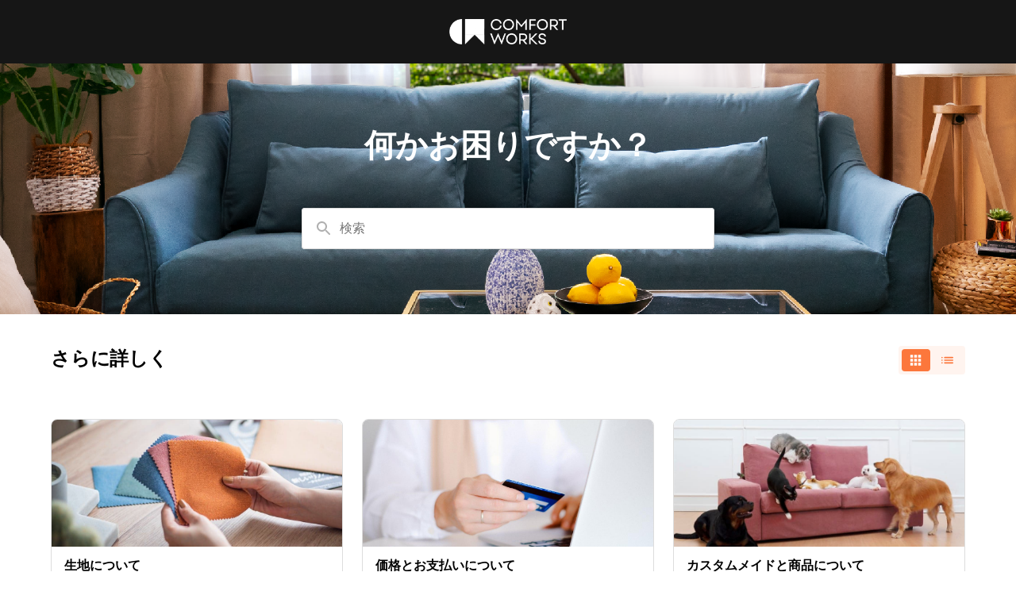

--- FILE ---
content_type: text/html; charset=utf-8
request_url: https://comfortworks.gorgias.help/ja-JP
body_size: 26755
content:
<!DOCTYPE html><html lang="ja-JP"><head><meta charSet="utf-8"/><meta name="viewport" content="width=device-width"/><link rel="preconnect" href="https://fonts.googleapis.com"/><link rel="preconnect" href="https://fonts.gstatic.com" crossorigin="anonymous"/><link rel="stylesheet" type="text/css" data-href="https://fonts.googleapis.com/css2?family=Sen:wght@400;500;600&amp;display=swap" data-optimized-fonts="true"/><title>Comfort Worksヘルプセンター</title><meta property="og:title" content="Comfort Worksヘルプセンター"/><meta name="description" content="Comfort Worksヘルプセンターのホームページ"/><meta property="og:description" content="Comfort Worksヘルプセンターのホームページ"/><meta property="og:type" content="website"/><meta property="og:locale" content="ja-JP"/><link rel="icon" sizes="32x32" type="image/png" href="https://attachments.gorgias.help/uploads.gorgias.io/qgaXzxaEbWZxvDWO/CW_Brandmark_2021_Favicon_100x-739f3571-7f9d-47d2-aeef-547c4b050b09.png"/><link rel="shortcut icon" href="https://attachments.gorgias.help/uploads.gorgias.io/qgaXzxaEbWZxvDWO/CW_Brandmark_2021_Favicon_100x-739f3571-7f9d-47d2-aeef-547c4b050b09.png"/><link rel="apple-touch-icon" href="https://attachments.gorgias.help/uploads.gorgias.io/qgaXzxaEbWZxvDWO/CW_Brandmark_2021_Favicon_100x-739f3571-7f9d-47d2-aeef-547c4b050b09.png"/><link rel="alternate" hrefLang="en-US" href="https://comfortworks.gorgias.help/en-US"/><meta property="og:locale:alternate" content="en-US"/><link rel="alternate" hrefLang="fr-FR" href="https://comfortworks.gorgias.help/fr-FR"/><meta property="og:locale:alternate" content="fr-FR"/><link rel="alternate" hrefLang="de-DE" href="https://comfortworks.gorgias.help/de-DE"/><meta property="og:locale:alternate" content="de-DE"/><link rel="alternate" hrefLang="ja-JP" href="https://comfortworks.gorgias.help/ja-JP"/><meta property="og:locale:alternate" content="ja-JP"/><link rel="alternate" hrefLang="x-default" href="https://comfortworks.gorgias.help/en-US"/><link rel="canonical" href="https://comfortworks.gorgias.help/ja-JP"/><meta property="og:url" content="https://comfortworks.gorgias.help/ja-JP"/><meta name="next-head-count" content="25"/><meta name="viewport" content="width=device-width, initial-scale=1, maximum-scale=2"/><link data-next-font="" rel="preconnect" href="/" crossorigin="anonymous"/><link rel="preload" href="https://assets.gorgias.help/95fbf9cf7dd559152deb9f735272de6fff0336e2/_next/static/css/634902d5526dd4ed.css" as="style"/><link rel="stylesheet" href="https://assets.gorgias.help/95fbf9cf7dd559152deb9f735272de6fff0336e2/_next/static/css/634902d5526dd4ed.css" data-n-g=""/><noscript data-n-css=""></noscript><script defer="" nomodule="" src="https://assets.gorgias.help/95fbf9cf7dd559152deb9f735272de6fff0336e2/_next/static/chunks/polyfills-42372ed130431b0a.js"></script><script src="https://assets.gorgias.help/95fbf9cf7dd559152deb9f735272de6fff0336e2/_next/static/chunks/webpack-0659fddb23d37b83.js" defer=""></script><script src="https://assets.gorgias.help/95fbf9cf7dd559152deb9f735272de6fff0336e2/_next/static/chunks/framework-a32fdada02556615.js" defer=""></script><script src="https://assets.gorgias.help/95fbf9cf7dd559152deb9f735272de6fff0336e2/_next/static/chunks/main-97d7c75ecf7cf52b.js" defer=""></script><script src="https://assets.gorgias.help/95fbf9cf7dd559152deb9f735272de6fff0336e2/_next/static/chunks/pages/_app-724c99a91ac56d7b.js" defer=""></script><script src="https://assets.gorgias.help/95fbf9cf7dd559152deb9f735272de6fff0336e2/_next/static/chunks/1903-23ff1ec26f31d34a.js" defer=""></script><script src="https://assets.gorgias.help/95fbf9cf7dd559152deb9f735272de6fff0336e2/_next/static/chunks/7317-46a0d5e27a4232ba.js" defer=""></script><script src="https://assets.gorgias.help/95fbf9cf7dd559152deb9f735272de6fff0336e2/_next/static/chunks/4096-6c8362c45ca7b523.js" defer=""></script><script src="https://assets.gorgias.help/95fbf9cf7dd559152deb9f735272de6fff0336e2/_next/static/chunks/7750-66610356cb5e5268.js" defer=""></script><script src="https://assets.gorgias.help/95fbf9cf7dd559152deb9f735272de6fff0336e2/_next/static/chunks/2275-221429e919b006ed.js" defer=""></script><script src="https://assets.gorgias.help/95fbf9cf7dd559152deb9f735272de6fff0336e2/_next/static/chunks/8897-d64c1441b05a7aec.js" defer=""></script><script src="https://assets.gorgias.help/95fbf9cf7dd559152deb9f735272de6fff0336e2/_next/static/chunks/8303-74dceabc329893cc.js" defer=""></script><script src="https://assets.gorgias.help/95fbf9cf7dd559152deb9f735272de6fff0336e2/_next/static/chunks/6437-e4661c4130695ecc.js" defer=""></script><script src="https://assets.gorgias.help/95fbf9cf7dd559152deb9f735272de6fff0336e2/_next/static/chunks/7002-443823b099bf1ff1.js" defer=""></script><script src="https://assets.gorgias.help/95fbf9cf7dd559152deb9f735272de6fff0336e2/_next/static/chunks/7435-59ca7ec0dd6f6b2e.js" defer=""></script><script src="https://assets.gorgias.help/95fbf9cf7dd559152deb9f735272de6fff0336e2/_next/static/chunks/pages/index-50a247f9a01a9d27.js" defer=""></script><script src="https://assets.gorgias.help/95fbf9cf7dd559152deb9f735272de6fff0336e2/_next/static/z-upMG2n6dRTrMMWS4fMw/_buildManifest.js" defer=""></script><script src="https://assets.gorgias.help/95fbf9cf7dd559152deb9f735272de6fff0336e2/_next/static/z-upMG2n6dRTrMMWS4fMw/_ssgManifest.js" defer=""></script><link rel="stylesheet" href="https://fonts.googleapis.com/css2?family=Sen:wght@400;500;600&display=swap"/></head><body><div id="__next"><div class="ghc-app"><style data-emotion="css-global 1f5flvs">:root{--ghc-primary-color:#FC773C;--ghc-primary-font-family:"Sen";}html{line-height:1.15;-webkit-text-size-adjust:100%;}body{margin:0;}main{display:block;}h1{font-size:2em;margin:0.67em 0;}hr{box-sizing:content-box;height:0;overflow:visible;}pre{font-family:monospace,monospace;font-size:1em;}a{background-color:transparent;}abbr[title]{border-bottom:none;-webkit-text-decoration:underline;text-decoration:underline;-webkit-text-decoration:underline dotted;text-decoration:underline dotted;}b,strong{font-weight:bolder;}code,kbd,samp{font-family:monospace,monospace;font-size:1em;}small{font-size:80%;}sub,sup{font-size:75%;line-height:0;position:relative;vertical-align:baseline;}sub{bottom:-0.25em;}sup{top:-0.5em;}img{border-style:none;}button,input,optgroup,select,textarea{font-family:inherit;font-size:100%;line-height:1.15;margin:0;}button,input{overflow:visible;}button,select{text-transform:none;}button,[type="button"],[type="reset"],[type="submit"]{-webkit-appearance:button;}button::-moz-focus-inner,[type="button"]::-moz-focus-inner,[type="reset"]::-moz-focus-inner,[type="submit"]::-moz-focus-inner{border-style:none;padding:0;}button:-moz-focusring,[type="button"]:-moz-focusring,[type="reset"]:-moz-focusring,[type="submit"]:-moz-focusring{outline:1px dotted ButtonText;}fieldset{padding:0.35em 0.75em 0.625em;}legend{box-sizing:border-box;color:inherit;display:table;max-width:100%;padding:0;white-space:normal;}progress{vertical-align:baseline;}textarea{overflow:auto;}[type="checkbox"],[type="radio"]{box-sizing:border-box;padding:0;}[type="number"]::-webkit-inner-spin-button,[type="number"]::-webkit-outer-spin-button{height:auto;}[type="search"]{-webkit-appearance:textfield;outline-offset:-2px;}[type="search"]::-webkit-search-decoration{-webkit-appearance:none;}::-webkit-file-upload-button{-webkit-appearance:button;font:inherit;}details{display:block;}summary{display:-webkit-box;display:-webkit-list-item;display:-ms-list-itembox;display:list-item;}template{display:none;}[hidden]{display:none;}html{box-sizing:border-box;scroll-behavior:smooth;}*,*:before,*:after{box-sizing:inherit;}#nprogress .bar{background:#FC773C!important;}#nprogress .peg{box-shadow:0 0 10px #FC773C,0 0 5px #FC773C;}#nprogress .spinner-icon{border-top-color:#FC773C;border-left-color:#FC773C;}.masonry-layout{display:-webkit-box;display:-webkit-flex;display:-ms-flexbox;display:flex;margin-left:-16px;width:auto;}@media (min-width: 768px){.masonry-layout{margin-right:40px;margin-left:40px;}}@media (min-width: 1240px){.masonry-layout{margin-right:0;margin-left:0;}}.masonry-layout_column{-webkit-background-clip:padding-box;background-clip:padding-box;}.masonry-layout_column:not(:first-child){padding-left:16px;}.masonry-layout_column>div{margin-bottom:16px;}</style><style data-emotion="css uetmo">.css-uetmo{display:none;position:fixed;top:16px;right:16px;padding-left:32px;z-index:1000;-webkit-flex-direction:column;-ms-flex-direction:column;flex-direction:column;row-gap:16px;width:100%;padding-bottom:16px;}@media (min-width: 568px){.css-uetmo{padding-left:0;top:40px;right:40px;width:400px;}}</style><div class="ghc-notification-center css-uetmo e5lhqbp0"></div></div></div><script id="__NEXT_DATA__" type="application/json">{"props":{"pageProps":{"headerNavigationItems":[],"footerNavigationItems":[],"socialLinks":[],"activeLocale":"ja-JP","availableLocales":["en-US","fr-FR","de-DE","ja-JP"],"helpCenterName":"Comfort Works","contactInfo":{"email":{"enabled":false,"description":"","email":""},"phone":{"enabled":false,"description":"","phoneNumbers":[]},"chat":{"enabled":false,"description":""}},"chatAppKey":null,"logoHyperlink":"","brandLogoImageSrc":"https://attachments.gorgias.help/qgaXzxaEbWZxvDWO/hc/JEmYL2n0KkxoMgQ3/2024061107-00d944d3-823b-4796-bf88-d6afbf1b24e1-cw_logo-white.png","helpCenter":{"id":23858,"uid":"0jevayx7","name":"Comfort Works","accountId":101477,"integrationId":79016,"domain":"comfortworks.gorgias.help","defaultLocale":"en-US","supportedLocales":["en-US","fr-FR","de-DE","ja-JP"],"faviconURL":"https://uploads.gorgias.io/qgaXzxaEbWZxvDWO/CW_Brandmark_2021_Favicon_100x-739f3571-7f9d-47d2-aeef-547c4b050b09.png","brandLogoURL":"https://attachments.gorgias.help/z6wyv/hc/z9yq/cw%202021%20logo_1084x488px-b4fae2e7-b64a-471f-96f3-c973bec3adb5.png","brandLogoLightURL":"https://attachments.gorgias.help/qgaXzxaEbWZxvDWO/hc/JEmYL2n0KkxoMgQ3/2024061107-00d944d3-823b-4796-bf88-d6afbf1b24e1-cw_logo-white.png","primaryColor":"#FC773C","primaryFontFamily":"Sen","theme":"dark","searchEnabled":true,"poweredByEnabled":false,"gaid":"G-9B371X9MHL","layout":"default","automationSettingsId":6600,"algoliaApiKey":"[base64]","algoliaAppId":"LO28MF0H5E","algoliaIndexName":"entities-v2","shopName":"comfortworkscovers","shopIntegrationId":66025,"shopIntegration":{"shopName":"comfortworkscovers","shopType":"shopify","shopIntegrationId":66025},"selfServeEnabled":false,"deactivated":false,"allSubjectLines":{"ja-JP":{"allowOther":true,"options":["ご注文商品の手配状況","フィードバック","問題の報告","返金または割引の申請","製品についてのお問い合わせ"]}},"contactFormEmailIntegrationId":60358,"isContactFormCardEnabled":true,"translation":{"chatAppKey":null,"contactInfo":{"email":{"enabled":false,"description":"","email":""},"phone":{"enabled":false,"description":"","phoneNumbers":[]},"chat":{"enabled":false,"description":""}},"seoMeta":{"title":null,"description":null},"extraHTML":{"extraHead":"","extraHeadDeactivated":true,"customHeader":"","customHeaderDeactivated":true,"customFooter":"","customFooterDeactivated":true},"bannerText":"何かお困りですか？","bannerImageUrl":"https://attachments.gorgias.help/qgaXzxaEbWZxvDWO/hc/JEmYL2n0KkxoMgQ3/2024090408-2996ef1d-3ef7-42c0-8d19-54d61592be74-helpdesk_banner.png","bannerImageVerticalOffset":50,"logoHyperlink":""},"mainEmbedmentBaseUrl":null,"experimentConfig":null},"metas":{"locale":"ja-JP","noIndex":false,"faviconURL":"https://uploads.gorgias.io/qgaXzxaEbWZxvDWO/CW_Brandmark_2021_Favicon_100x-739f3571-7f9d-47d2-aeef-547c4b050b09.png","faviconHeight":32,"faviconWidth":32,"faviconType":"image/png","localizedAlternates":[{"locale":"en-US","url":"https://comfortworks.gorgias.help/en-US"},{"locale":"fr-FR","url":"https://comfortworks.gorgias.help/fr-FR"},{"locale":"de-DE","url":"https://comfortworks.gorgias.help/de-DE"},{"locale":"ja-JP","url":"https://comfortworks.gorgias.help/ja-JP"}],"localizedDefaultURL":"https://comfortworks.gorgias.help/en-US","canonicalURL":"https://comfortworks.gorgias.help/ja-JP"},"_nextI18Next":{"initialI18nStore":{"ja-JP":{"common":{"allArticlesLabel":"すべての記事","allArticlesPageMetaDescription":"{{helpCenterName}}ヘルプセンターのすべての記事","allArticlesPageMetaTitle":"すべての記事","allArticlesPageNavigationSectionTitle":"すべてのカテゴリー","allArticlesPageNoCategorySectionTitle":"他の記事","alreadySignedInWith":"\u003cbold\u003e{{emailOrPhone}}\u003c/bold\u003eでサインインしています。","articleLanguageFallbackWarningText":"この記事の英語版はありません。","articleListArticleLinkLabel":"さらに読む","articleRatingQuestion":"この記事は役に立ちましたか？","articleTOCHideButtonLabel":"隠す","articleTemplateApplyDiscountContent":"プロモーションコードまたは割引コードを適用するには:\u003cbr\u003e• チェックアウトに進み,\u003cbr\u003e\u003cstrong\u003e['Discount Code']\u003c/strong\u003eフィールドにコードを入力します。 \u003cbr\u003e• ご注文を確定する前に,\u003cbr\u003e\u003cstrong\u003e['Apply']\u003c/strong\u003eをクリックして新しい合計金額を確認します。\u003cbr\u003e• 1回のご注文につき使用できるコードは1つだけです。\u003cbr\u003eプロモーションコードの入力に問題がある場合は,ウェブブラウザのキャッシュをクリアしてみるか,別のデバイスでお試しください。 \u003cbr\u003e","articleTemplateApplyDiscountExcerpt":"割引コードを適用する方法について説明します。","articleTemplateApplyDiscountTitle":"プロモーションコード/割引コードを適用するにはどうすればよいですか？","articleTemplateCancelMembershipContent":"サブスクリプションをキャンセルする方法に関する手順について喜んでお手伝いいたします。\u003cbr\u003e1. \u0026nbsp;\u003cbr\u003e\u003cstrong\u003e[here]\u003cbr\u003e\u003c/strong\u003eでアカウントにログインします。 2. サブスクリプションをクリックします。\u003cbr\u003e3. サブスクリプションを見つけて,\u003cbr\u003e\u003cstrong\u003e[Manage]\u003cbr\u003e\u003c/strong\u003eをクリックします。 4. \u003cstrong\u003e[Cancel Subscription]\u003c/strong\u003eをクリックします。 \u003cbr\u003e手順に沿ってサブスクリプションを正常にキャンセルします。\u003cbr\u003e","articleTemplateCancelMembershipExcerpt":"メンバーシップをキャンセルする方法について説明します。","articleTemplateCancelMembershipTitle":"メンバーシップ/サブスクリプションをキャンセルするにはどうすればいいですか？","articleTemplateCancellationPolicyContent":"ご注文は\u003cstrong\u003e[XX]\u003c/strong\u003e時間以内であればキャンセルできます。 \u003cbr\u003e\u003cbr\u003e\u003cstrong\u003e[link to Order Management portal]\u003c/strong\u003eにアクセスして,できるだけ早くキャンセルをリクエストしてください。\u003cbr\u003eキャンセルが可能な場合は,キャンセルの確認をお送りします。 \u003cbr\u003eこの期間を過ぎますと,ご注文がすでに処理中または発送中である可能性があるため,キャンセルできない場合があります。 \u003cbr\u003eすでにご注文確認メールを受け取っている場合は,ご注文をキャンセルできない場合があります。 ただし,ご注文品が到着しましたら,いつでも返品または交換をリクエストできます。 \u003cbr\u003e","articleTemplateCancellationPolicyExcerpt":"注文をキャンセルできるタイミングと方法について説明します。","articleTemplateCancellationPolicyTitle":"キャンセルポリシーはどうなっていますか？","articleTemplateDamagedItemContent":"商品が破損していたとのこと,申し訳ございません！ \u003cbr\u003e配送中に破損する商品もございます。 できる限りの対応をさせていただきます。\u003cbr\u003eさらなるサポートを受けるために,\u003cbr\u003e\u003cstrong\u003e[link to live Order Management portal]\u003c/strong\u003eでご注文に関する問題を報告してください。\u003cstrong\u003e \u003c/strong\u003e破損商品の画像を含めてください。 \u003cbr\u003e在庫に問題がある可能性があるため,正確なご注文品の交換を保証できない場合がありますが,状況を必ず解決いたします！\u003cbr\u003e","articleTemplateDamagedItemExcerpt":"ご注文品が破損して到着した場合の対処方法について説明します。","articleTemplateDamagedItemTitle":"商品が破損して届いた場合はどうすればいいですか？","articleTemplateEditOrderContent":"一度ご注文いただきますと,ご注文内容を変更することはできません。ただし,お届け先住所や連絡先情報を更新する必要がある場合は,ご注文後すぐにカスタマーサービスチームにご連絡ください。","articleTemplateEditOrderExcerpt":"最近の注文を変更するタイミングと方法について説明します。","articleTemplateEditOrderTitle":"注文内容を編集したり追加したりすることはできますか？","articleTemplateExpeditedShippingContent":"はい,\u003cstrong\u003e[$##]\u003c/strong\u003eの国内注文に限り,お急ぎの発送を提供しております。 \u003cbr\u003eご注文の処理には最大\u003cbr\u003e\u003cstrong\u003e[## of hours]\u003c/strong\u003eかかる場合がありますのでご留意ください。","articleTemplateExpeditedShippingExcerpt":"より迅速な発送オプションの有無について説明します。","articleTemplateExpeditedShippingTitle":"急ぎの発送はありますか？","articleTemplateFreeShippingContent":"米国本土内 (ハワイ,アラスカ,または米国領土は含まれません) で\u003cstrong\u003e[##]\u003c/strong\u003eドルを超えるご注文の場合,迅速かつ無料で発送いたします。 \u003cbr\u003e米国外に発送されるご注文には,お客様負担の税金と関税がかかります。\u003cbr\u003e","articleTemplateFreeShippingExcerpt":"送料無料の有無について説明します。","articleTemplateFreeShippingTitle":"送料は無料ですか？","articleTemplateHowLongDeliveryContent":"配送にかかる日数は,お届け先と選択された発送方法によって異なります。 \u003cbr\u003e• 標準配送: 通常,\u003cbr\u003e\u003cstrong\u003e[XX]\u003c/strong\u003e営業日以内に到着します。\u003cbr\u003e• エクスプレス配送: 通常,\u003cbr\u003e\u003cstrong\u003e[XX]\u003c/strong\u003e営業日以内に到着します。\u003cbr\u003e• プレミアム配送: 通常,\u003cbr\u003e\u003cstrong\u003e[XX]\u003c/strong\u003e営業日以内に到着します。\u003cbr\u003e• 国際配送: 通常,\u003cbr\u003e\u003cstrong\u003e[XX]\u003c/strong\u003e営業日以内に到着します。\u003cbr\u003e","articleTemplateHowLongDeliveryExcerpt":"荷物が到着するまでにかかる日数について説明します。","articleTemplateHowLongDeliveryTitle":"配送にはどのくらい時間がかかりますか？","articleTemplateHowToCancelOrderContent":"\u003cp\u003e確認メール内で,注文をキャンセルするオプションがあります。またカスタマーサービスチーム（\u003cb\u003e[email/phone #]\u003c/b\u003e）にお問い合わせいただくことも可能です。メッセージには注文番号と,キャンセルの理由を記載するようお願いいたします。\u003c/p\u003e\\n\u003cbr/\u003e\\n\u003cp\u003e注文は発送前にのみキャンセル可能です。注文がすでに発送されている場合,詳しい手順については返品ポリシーを参照してください。\u003c/p\u003e","articleTemplateHowToCancelOrderExcerpt":"\u003cp\u003e確認メール内で,注文をキャンセルするオプションがあります。またカスタマーサービスチーム（\u003cb\u003e[email/phone #]\u003c/b\u003e）にお問い合わせいただくことも可能です。メッセージには注文番号と,キャンセルの理由を記載するようお願いいたします。\u003c/p\u003e","articleTemplateHowToCancelOrderTitle":"注文をキャンセルする方法は？","articleTemplateHowToReturnContent":"\u003cp\u003e返品は注文の商品が届いてから\u003cb\u003e[x days]\u003c/b\u003e日以内に行う必要があります。商品は未使用で,元のパッケージに入っている必要があります。\u003c/p\u003e\\n\u003cbr/\u003e\\n\u003ch3\u003e\u003cb\u003e郵送で返品する\u003c/b\u003e\u003c/h3\u003e\\n\u003cp\u003eカスタマーサポートチーム（\u003cb\u003e[email or phone #]\u003c/b\u003e ）までご連絡いただき,注文番号と返品したい商品の詳細情報を添えて返品手続きを開始してください。配送ラベルを印刷し,\u003cb\u003e[Fedex/shipping center]\u003c/b\u003eの場所に返品する商品を持ち込んでください。\u003c/p\u003e\\n\u003cp\u003eご注意:注文ごとに\u003cb\u003e[X YEN]\u003c/b\u003eの配送料がかかります。\u003c/p\u003e\\n\u003cbr/\u003e\\n\u003ch3\u003e\u003cb\u003e店舗で返品する\u003c/b\u003e\u003c/h3\u003e\\n\u003cp\u003e当社の小売店のいずれかにお越しいただき,ご購入の証明として注文確認書または納品書をご提示ください。すべての商品には,オリジナルのタグが付いている必要があります。\u003c/p\u003e\\n\u003cbr/\u003e\\n\u003ch3\u003e\u003cb\u003e返金のプロセス\u003c/b\u003e\u003c/h3\u003e\\n\u003cp\u003e返品された商品が当社に届き次第,返品ポリシーの基準を満たしているかどうかを検査いたします。返品が承認された場合は,元のお支払い方法への返金が処理されます。\u003c/p\u003e\\n\u003cbr/\u003e\\n\u003ch3\u003e\u003cb\u003e返品不可の商品\u003c/b\u003e\u003c/h3\u003e\\n\u003cp\u003e特定の商品は,衛生上,最終セール,またはその他の理由により返品の対象とならない場合があります。これらの商品は商品ページに明記されております。\u003c/p\u003e","articleTemplateHowToReturnExcerpt":"\u003cp\u003e返品は注文の商品が届いてから\u003cb\u003e[x days]\u003c/b\u003e日以内に行う必要があります。商品は未使用で,元のパッケージに入っている必要があります。\u003c/p\u003e","articleTemplateHowToReturnTitle":"商品を返品する方法は？","articleTemplateHowToTrackOrderContent":"\u003cp\u003e注文が完了し処理されると,ご注文の詳細が記載された確認のメールが届きます。このメールには追跡番号と,追跡ページへのリンクが含まれています。\u003c/p\u003e\\n\u003cbr/\u003e\\n\u003cp\u003e\u003cb\u003e追跡番号のリンクをクリックするか,追跡ページに追跡番号を入力してください。\u003c/b\u003e\u003c/p\u003e\\n\u003cbr/\u003e\\n\u003cp\u003e追跡情報は,注文後すぐには利用できない場合があります。追跡番号がシステムで有効になるまでに,\u003cb\u003e[X hours]\u003c/b\u003eほどかかる場合があります。すぐに情報が更新されない場合は,しばらく待ってからもう一度確認してください。\u003c/p\u003e","articleTemplateHowToTrackOrderExcerpt":"\u003cp\u003e注文が完了し処理されると,ご注文の詳細が記載された確認のメールが届きます。このメールには追跡番号と,追跡ページへのリンクが含まれています。\u003c/p\u003e","articleTemplateHowToTrackOrderTitle":"注文を追跡する方法は？","articleTemplateLoginIssueContent":"それは残念です。 新しいサイトにログインするには,\u003cstrong\u003e[created your account]\u003c/strong\u003eしたことを確認してから\u003cstrong\u003e[activate your account]\u003c/strong\u003eしてください。 アカウントを有効にするための電子メールが弊社から届いているはずです。 \u003cbr\u003e電子メールの再送信が必要ですか？ ここをクリックしてください: \u003cbr\u003e\u003cstrong\u003e[Link to resend email]\u003c/strong\u003e","articleTemplateLoginIssueExcerpt":"アカウントにログインする方法を説明します。","articleTemplateLoginIssueTitle":"ログインに問題があります","articleTemplateMissingDeliveryContent":"配達時に誰も家にいなかった場合,運送業者は荷物を安全な場所においていきます。 \u003cbr\u003eご自宅の周辺や,ご近所の方やビル管理者が荷物を受け取っている可能性がありますので,確認するようにしてください。\u003cbr\u003eまた,ご注文の届け先住所を再確認し,正しい場所に送られていることを確認してください。 \u003cbr\u003e場合によっては,荷物に配達済みとマークされていても,到着までにさらに時間がかかる場合があります。\u003cbr\u003eそれでも荷物が見つからない場合は,運送業者に連絡してください。 \u003cbr\u003eさらにサポートが必要な場合は,\u003cstrong\u003e[Order Management portal]\u003c/strong\u003eで注文に関する問題を\u003cbr\u003e\u003ca href=\"https://www.loveinfaith.life/pages/contact-us\"\u003e報告\u003c/a\u003eし,さらなるサポートを受けてください。","articleTemplateMissingDeliveryExcerpt":"配達済みとマークされた後に荷物が見当たらない場合の対処方法を説明します。","articleTemplateMissingDeliveryTitle":"私の注文は配達済みとマークされていますが,商品が届いていません！","articleTemplatePackageLostOrDamagedContent":"\u003ch3\u003e\u003cb\u003e商品の紛失\u003c/b\u003e\u003c/h3\u003e\\n\u003cp\u003e当社は\u003cb\u003e[your brand name]\u003c/b\u003eで,すべての注文の商品が完璧な状態で届くよう努めています。配送中に商品が紛失した場合は,注文番号と関連する詳細情報を添えてカスタマーサポートチーム（\u003cb\u003e[email or phone #]\u003c/b\u003e）までご連絡ください。\u003c/p\u003e\\n\u003cbr/\u003e\\n\u003ch3\u003e\u003cb\u003eパッケージの破損\u003c/b\u003e\u003c/h3\u003e\\n\u003cp\u003e届いた商品のパッケージが破損していた時,いかにがっかりしてしまうかは私たちもよく理解しています。このような場合は,商品が届いてから\u003cb\u003e[x hours]\u003c/b\u003e以内に,破損した商品またはパッケージの写真を含めてカスタマーサポートチーム（\u003cb\u003e[email or phone #]\u003c/b\u003e）までご連絡ください。\u003c/p\u003e\\n\u003cp\u003eその後提供された書類を確認し,必要に応じて商品の交換または返金の手配をいたします。\u003c/p\u003e","articleTemplatePackageLostOrDamagedExcerpt":"\u003cp\u003e当社は\u003cb\u003e[your brand name]\u003c/b\u003eで,すべての注文の商品が完璧な状態で届くよう努めています。配送中に商品が紛失した場合は,注文番号と関連する詳細情報を添えてカスタマーサポートチーム（\u003cb\u003e[email or phone #]\u003c/b\u003e）までご連絡ください。\u003c/p\u003e","articleTemplatePackageLostOrDamagedTitle":"商品が紛失したり,破損して届いた場合はどうなりますか？","articleTemplateRefundPolicyContent":"弊社の返品ポリシーでは,過去\u003cstrong\u003e[##]\u003c/strong\u003e日以内に購入された\u003cstrong\u003e[condition of product (e.g. unopened)]\u003c/strong\u003e商品の返品または交換を許可しています。 \u003cbr\u003e \u003cbr\u003e\u003cstrong\u003e[perishable / discounted / limited edition] \u003c/strong\u003eの商品は返品対象外となりますのでご了承ください。\u003cbr\u003e返品は,返品部門が受領してから\u003cbr\u003e\u003cstrong\u003e[XX]\u003c/strong\u003e営業日以内に処理される予定です。\u003cbr\u003e返品の開始をご希望の場合は,返品ポータル[\u003cbr\u003e\u003cstrong\u003elink to return portal]\u003c/strong\u003eにアクセスしてください。\u0026nbsp;","articleTemplateRefundPolicyExcerpt":"返品が許可される（および許可されない）場合について説明します。","articleTemplateRefundPolicyTitle":"返品ポリシーはどうなっていますか？","articleTemplateRefundTimingContent":"返品が受理され処理された後,返金が行われたときに電子メールでお知らせいたします。 \u003cbr\u003eお客様のアカウントに返金が反映されるまで,\u003cbr\u003e\u003cstrong\u003e[##] \u003c/strong\u003e営業日かかります。","articleTemplateRefundTimingExcerpt":"返金処理にかかる日数について説明します。","articleTemplateRefundTimingTitle":"返金はいつ受けられますか？","articleTemplateRefundsOrExchangesContent":"\u003cp\u003e\u003cb\u003e[’Yes’ answer]\u003c/b\u003e\u003c/p\u003e\\n\u003cp\u003eはい,ご購入後\u003cb\u003e[# of days]\u003c/b\u003e日以内であれば返金または交換に対応いたします。返金または交換の対象となるには,すべてのタグとパッケージがそのままの状態で,商品が元の状態で返品される必要があります。\u003cb\u003e[any exceptions, e.g., sale items, refurbished products]\u003c/b\u003eは対象外となりますのでご了承ください。\u003c/p\u003e\\n\u003cbr/\u003e\\n\u003cp\u003e返品または交換については,カスタマーサポート（\u003cb\u003e[email/phone #]\u003c/b\u003e）までご連絡ください。返金は,返品された商品が当社に届いてから\u003cb\u003e[# of days]\u003c/b\u003e日以内に元の支払い方法に処理されます。\u003c/p\u003e\\n\u003cbr/\u003e\\n\u003cp\u003e\u003cb\u003e[’No’ answer]\u003c/b\u003e\u003c/p\u003e\\n\u003cp\u003e申し訳ありませんが,ご購入後の返品または交換には対応できかねます。このポリシーは, \u003cb\u003e[mention specific types of products, e.g. perishable, custom, digital, etc.]\u003c/b\u003eなど,当社の製品の性質によるものです。\u003c/p\u003e\\n\u003cbr/\u003e\\n\u003cp\u003eしかしながら,当社はお客様にご満足していただけるよう努めています。破損した商品または間違った商品が届いた場合は（\u003cb\u003e[email/phone #]\u003c/b\u003e）まで直ちにご連絡ください。状況を確認し,交換,割引,ストアクレジットなどを含め問題の解決に努めます。\u003c/p\u003e","articleTemplateRefundsOrExchangesExcerpt":"はい,ご購入後\u003cb\u003e[# of days]\u003c/b\u003e日以内であれば返金または交換に対応いたします。返金または交換の対象となるには,すべてのタグとパッケージがそのままの状態で,商品が元の状態で返品される必要があります。\u003cb\u003e[any exceptions, e.g., sale items, refurbished products]\u003c/b\u003eは対象外となりますのでご了承ください。","articleTemplateRefundsOrExchangesTitle":"返金や交換はできますか？","articleTemplateRewardsContent":"リワードポイントを使用するには,電子メールでお送りしたコードをコピーしてチェックアウトに進みます。 \u003cstrong\u003e['Discount Code']\u003c/strong\u003eフィールドにコードを入力します。 \u003cbr\u003eご注文を確定する前に,\u003cbr\u003e\u003cstrong\u003e['Apply']\u003c/strong\u003eをクリックして新しい合計金額を確認します。 1回のご注文につき使用できるコードは1つだけです。 \u003cbr\u003e\u003cbr\u003e\u003cstrong\u003e[a referral link]\u003c/strong\u003eを受け取った場合,割引がすぐに表示されないことがありますが,ご心配なく。 カートに商品を追加すると,チェックアウト時に\u003cstrong\u003e[##%]\u003c/strong\u003e割引が適用されているのが確認できます。 お支払いの前に,割引が適用されていることを必ず再確認してください。","articleTemplateRewardsExcerpt":"リワードポイントを引き換える方法について説明します。","articleTemplateRewardsTitle":"特典/リワードポイントはどのように使用すればよいですか？","articleTemplateShippingCostContent":"\u003cstrong\u003e国内発送 [Country]: \u003c/strong\u003e\u003cstrong\u003e[$##]\u003c/strong\u003e米ドルを超えるご注文の場合,無料の標準発送を提供いたします。 \u003cstrong\u003e[$##]\u003c/strong\u003eに対しては,お急ぎの発送も承っております。\u003cbr\u003e\u003cstrong\u003eカナダへの発送: \u003c/strong\u003e\u003cstrong\u003e[$##]\u003c/strong\u003e米ドルを超える,または\u003cstrong\u003e[$##]\u003c/strong\u003eカナダドル前後のご注文の場合,無料の標準発送を提供いたします。カナダドルは為替レートによって異なる場合があります。 \u003cstrong\u003e[$##]\u003c/strong\u003e米ドルを超えるご注文の場合,より迅速なカナダへの発送は\u003cstrong\u003e[$##]\u003c/strong\u003e米ドルでご利用いただけます。 \u003cbr\u003e\u003cstrong\u003e英国\u0026amp; EU: \u003c/strong\u003e\u003cstrong\u003e[€##]\u003c/strong\u003eを超えるご注文の場合,英国およびEUでは送料無料になります。 その金額未満のご注文の場合,手数料はチェックアウト時に計算されます。\u003cbr\u003e\u003cstrong\u003e国際発送: \u003c/strong\u003e国際送料は,\u003cstrong\u003e[Countries you ship to]\u003c/strong\u003eの場合,\u003cstrong\u003e[$##]\u003c/strong\u003e米ドルです。 \u003cbr\u003e申し訳ございませんが,以下の国への発送は行っておりません: \u003cbr\u003e\u003cstrong\u003e[Countries you do not ship to]\u003c/strong\u003e。","articleTemplateShippingCostExcerpt":"さまざまな場所や商品の送料について説明します。","articleTemplateShippingCostTitle":"送料はいくらですか？","articleTemplateShippingPolicyContent":"\u003cp\u003e\u003cb\u003e[No international shipping]\u003c/b\u003e\u003c/p\u003e\\n\u003cp\u003e\u003cb\u003e[country/region]\u003c/b\u003e内の標準配送日数は\u003cb\u003e[# of days]\u003c/b\u003e営業日です。\u003c/p\u003e\\n\u003cp\u003e送料は該当する場合,チェックアウト時に計算され表示されます。お住まいの地域や時期によってお届け日数が異なる場合がありますので,予めご了承ください。\u003c/p\u003e\\n\u003cbr/\u003e\\n\u003cp\u003e現在,海外発送は行っておりませんが,将来的には対応できるよう取り組んでいます。\u003c/p\u003e\\n\u003cbr/\u003e\\n\u003cp\u003e配送ポリシーに関するその他の質問については,（\u003cb\u003e[email/phone #]\u003c/b\u003e）までお問い合わせください。\u003c/p\u003e\\n\u003cbr/\u003e\\n\u003cp\u003e\u003cb\u003e[International shipping included]\u003c/b\u003e\u003c/p\u003e\\n\u003cp\u003e\u003cb\u003e[country/region]\u003c/b\u003e内の標準配送日数は  \u003cb\u003e[# of days]\u003c/b\u003e営業日です。\u003c/p\u003e\\n\u003cp\u003e海外からのご注文の場合,発送までに\u003cb\u003e[# of days]\u003c/b\u003e営業日かかります。\u003c/p\u003e\\n\u003cbr/\u003e\\n\u003cp\u003e送料は該当する場合,チェックアウト時に計算され表示されます。お住まいの地域や時期によってお届け日数が異なる場合がありますので,予めご了承ください。\u003c/p\u003e\\n\u003cbr/\u003e\\n\u003cp\u003e配送ポリシーに関するその他の質問については,（\u003cb\u003e[email/phone #]\u003c/b\u003e）までお問い合わせください。\u003c/p\u003e","articleTemplateShippingPolicyExcerpt":"\u003cp\u003e\u003cb\u003e[country/region]\u003c/b\u003e内の標準配送日数は\u003cb\u003e[# of days]\u003c/b\u003e営業日です。\u003c/p\u003e\\n\u003cp\u003e送料は該当する場合,チェックアウト時に計算され表示されます。お住まいの地域や時期によってお届け日数が異なる場合がありますので,予めご了承ください。\u003c/p\u003e","articleTemplateShippingPolicyTitle":"配送ポリシーはどのようなものですか？","articleTemplateSkipShipmentContent":"サブスクリプションをキャンセルする方法に関する手順について喜んでお手伝いいたします。\u003cbr\u003e1. \u0026nbsp;\u003cbr\u003e\u003cstrong\u003e[here]\u003cbr\u003e\u003c/strong\u003eでアカウントにログインします。2. サブスクリプションをクリックします。\u003cbr\u003e3. サブスクリプションを見つけて,\u003cbr\u003e\u003cstrong\u003e[Manage]\u003cbr\u003e\u003c/strong\u003eをクリックします。4. [Skip Shipment]をクリックします。 \u003cbr\u003e手順に沿ってサブスクリプションを正常にキャンセルします。\u003cbr\u003e","articleTemplateSkipShipmentExcerpt":"サブスクリプションの発送をスキップする方法について説明します。","articleTemplateSkipShipmentTitle":"サブスクリプションの発送をスキップするにはどうすればよいですか？","articleTemplateStartReturnContent":"弊社の返品ポリシーでは,過去\u003cstrong\u003e[##]\u003c/strong\u003e日以内に購入された\u003cstrong\u003e[condition of product (e.g. unopened)]\u003c/strong\u003e商品の返品を許可しています。 \u003cbr\u003e返品手続きをご希望の場合は,返品ポータル[\u003cbr\u003e\u003cstrong\u003elink to return portal]\u003c/strong\u003eにアクセスしてください。\u0026nbsp;\u003cbr\u003eリクエストが承認されると,前払いの返品用ラベルが電子メールで届きます。 すべての返品は,返品の適切な追跡と処理を確実にするため,弊社発行の返品用発送ラベルを使用して承認および処理される必要があります。\u0026nbsp;\u003cbr\u003e\u003cbr\u003e\u003cstrong\u003e[perishable / discounted / limited edition] \u003c/strong\u003e商品は,返品対象外となりますのでご了承ください。\u003cbr\u003e返品は,返品部門が受領してから\u003cbr\u003e\u003cstrong\u003e[XX]\u003c/strong\u003e営業日以内に処理される予定です。","articleTemplateStartReturnExcerpt":"返品リクエストを開始する方法について説明します。","articleTemplateStartReturnTitle":"返品を開始するにはどうすればよいですか？","articleTemplateTrackOrderContent":"ご注文が完了して処理されると,ご注文の詳細が記載された確認メールが送信されます。 この電子メールには追跡番号と追跡ページへのリンクが含まれています。\u003cbr\u003e追跡情報はご注文後すぐに入手できない場合があります。 この番号が弊社システムでアクティブになるまでに最大\u003cbr\u003e\u003cstrong\u003e[X days]\u003c/strong\u003eかかる場合があります。 最新情報がすぐに表示されない場合は,しばらく待ってからもう一度確認してください。\u003cbr\u003eご注文してから\u003cstrong\u003e[X days] \u003c/strong\u003e後に,電子メール内の追跡番号リンクをクリックするか,こちらにある弊社ウェブサイト[\u003cstrong\u003e注文管理:ご注文の追跡へのリンク\u003c/strong\u003e]でご注文を追跡してください。","articleTemplateTrackOrderExcerpt":"ご注文後にご注文のステータスを追跡する方法について説明します。","articleTemplateTrackOrderTitle":"注文を追跡するにはどうすればよいですか？","articleTemplateUpdateSubscriptionContent":"サブスクリプションをキャンセルする方法に関する手順について喜んでお手伝いいたします。\u003cbr\u003e1. \u0026nbsp;\u003cbr\u003e\u003cstrong\u003e[here]\u003cbr\u003e\u003c/strong\u003eでアカウントにログインします。2. サブスクリプションをクリックします。\u003cbr\u003e3. サブスクリプションを見つけて,\u003cbr\u003e\u003cstrong\u003e[Manage]\u003cbr\u003e\u003c/strong\u003eをクリックします。4. \u003cstrong\u003e[Change Items]\u003c/strong\u003eをクリックします。 手順に沿ってサブスクリプションを正常にキャンセルします。","articleTemplateUpdateSubscriptionExcerpt":"サブスクリプションの商品を変更する方法について説明します。","articleTemplateUpdateSubscriptionTitle":"サブスクリプションの商品を更新するにはどうすればよいですか？","articleTemplateWorldwideShippingContent":"ほとんどの国に発送できますが,一部発送できない国があります。 \u003cbr\u003e現在発送を行っていない国を確認するには,以下をご覧ください:\u003cbr\u003e\u003cstrong\u003e[Countries where you don’t ship.]\u003cbr\u003e\u003c/strong\u003e国際発送には\u003cstrong\u003e[XX]日\u003c/strong\u003eかかる場合がありますのでご注意ください。 \u003cbr\u003eご注文から\u003cbr\u003e\u003cstrong\u003e[XX] \u003c/strong\u003e日以上お待たせしている場合は,問題を調査いたしますので,弊社チームまでご連絡ください。","articleTemplateWorldwideShippingExcerpt":"ご注文の発送先について説明します。","articleTemplateWorldwideShippingTitle":"世界中に発送できますか？","articleTemplateWrongItemContent":"ご注文と異なる商品が届いたとのこと,申し訳ございません！ \u003cbr\u003e さらなるサポートを受けるために,\u003cbr\u003e\u003cstrong\u003e[link to live Order Management portal] \u003c/strong\u003eでご注文に関する問題を報告してください。\u003cbr\u003e受け取った商品の写真と不足している商品の名前を含めてください。 他の商品が別送されたことを示すメモや納品書がないか,荷物を再確認してください。 \u003cbr\u003e在庫に問題がある可能性があるため,正確なご注文品の交換を保証できない場合がありますが,状況を必ず解決いたします！\u003cbr\u003e","articleTemplateWrongItemExcerpt":"ご注文に正しい商品が含まれていない場合の対処方法について説明します。","articleTemplateWrongItemTitle":"注文した商品と違うものが届いた場合はどうすればいいですか？","articlesLabel":"記事","attachFiles":"ファイルを添付する","backToHome":"ホームに戻る","bannerText":"何かお困りですか？","browseArticlesLink":"記事を閲覧","callLabel":"電話で連絡","cancelFlowTitle":"キャンセルの申し込み","cantSignInText":"サインインできませんか？","categoriesLabel":"カテゴリー","categoryArticlesListArticleCount_other":"{{count}}つの記事","categoryArticlesListArticleLinkLabel":"さらに読む","categoryCategoriesListCategoryCount_other":"{{count}}つのカテゴリー","categoryLanguageFallbackWarningText":"このカテゴリーは英語では利用できません。","categoryPlaceholder":"カテゴリーに進む...","chatHeaderBack":"戻る","chatInputPlaceholder":"何でも聞いてください","chatLabel":"チャットで相談","checkpointAttemptFail":"失敗しました","checkpointAvailableForPickup":"受け取り準備完了","checkpointDelivered":"配送済み","checkpointException":"例外","checkpointException_001":"例外","checkpointException_002":"お客様が転居","checkpointException_003":"お客様が受け取りを拒否","checkpointException_004":"遅延（税関手続き）","checkpointException_005":"遅延（外的な要因）","checkpointException_006":"決済待ち","checkpointException_007":"不正確な住所","checkpointException_008":"受け取りに失敗","checkpointException_009":"運送業者が拒否","checkpointException_010":"送り主に返品","checkpointException_011":"送り主に返送済み","checkpointException_012":"配送中の破損","checkpointException_013":"配送中に紛失","checkpointExpired":"期限切れ","checkpointInTransit":"中継地点","checkpointInfoReceived":"情報が受領されました","checkpointOrderPlaced":"注文済み","checkpointOutForDelivery":"発送済み","checkpointPending":"処理中","codeExpireText":"コードの期限:","codeLabel":"6桁のコード","codeSentText":"コードが\u003cbold\u003e{{value}}\u003c/bold\u003eに送られました","completeReturnDeepLink":"返品ポータルで返品を完了してください","completedFlowMessage":"当社のサポートチームがすみやかに対応いたします。","completedFlowReportedIssue":"問題が報告されました","completedFlowSummaryTitle":"サマリー","completedFlowTitle":"申し込みが送信されました！","confirmOrder":"オーダーを確認する","confirmed":"確認済み","contact":"問い合わせる","contactPageMetaDescription":"{{helpCenterName}}ヘルプセンターに問い合わせる","contactPageMetaTitle":"お問い合わせ","contactSubjectCancelOrder":"注文をキャンセルする","contactSubjectFeedback":"フィードバック","contactSubjectOrderStatus":"ご注文商品の手配状況","contactSubjectOther":"その他","contactSubjectProductQuestion":"製品についてのお問い合わせ","contactSubjectReportIssue":"問題の報告","contactSubjectRequestRefundOrDiscount":"返金または割引の申請","contactSubjectReturn":"注文の商品を返品する","contactSubjectTrack":"注文を追跡する","contactUs":"お問い合わせ","continue":"続行する","conversationalChatErrorLoadingRetryButton":"再試行","conversationalChatErrorLoadingText":"会話の読み込みに問題がありました。","conversationalFeedbackFormCancelButton":"キャンセル","conversationalFeedbackFormErrorMessage":"フィードバックの送信に失敗しました。後でもう一度お試しください。","conversationalFeedbackFormSubmitButton":"投稿する","conversationalFeedbackFormSuccessMessage":"ご意見ありがとう！","conversationalFeedbackFormTextLabel":"お探しのものは見つかりましたか？","conversationalFeedbackFormTextPlaceholder":"フィードバック","conversationalFeedbackFormTitle":"フィードバックを残す","countFulfillmentsText":"{{count}}件のフルフィルメント","countFulfillmentsText_plural":"{{count}}件のフルフィルメント","customerHasNoOrdersEmail":"この電子メールでの注文は見つかりませんでした","customerHasNoOrdersPhone":"この電話番号での注文は見つかりませんでした","deliveredAt":"場所:","deliveredOn":"に配送","emailChannelOption":"メール","emailContactMethodLabel":"メールで連絡","emailLabel":"メール","emailPlaceholder":"あなたの@email.com","errorCodeExpired":"コードの期限切れ","errorFetchingOrder":"注文の処理中に問題が発生しました","errorGeneratingReturnPortalLink":"返品ポータルリンクの生成中にエラーが発生しました","errorInvalidCode":"無効なコード","errorInvalidPhone":"無効な電話番号","errorMaximumAttempts":"認証プロセスの上限回数に達しました","errorNoCustomerEmailFound":"このメールアドレスに関連付けられているお客様はいません","errorNoCustomerPhoneFound":"この電話番号に関連付けられているお客様はいません","errorOrdersFailedRequest":"注文の処理中に問題が発生しました","errorSendRequest":"申し込みの送信中に問題が発生しました","errorSendingReportIssue":"問題の報告の送信中に問題が発生しました。","errorWrongCredentials":"この注文番号とメールの組み合わせは記録されていません","estimatedDelivery":"予定配送日","etaProvidedBy":"以下から通知された配送予定日:","exampleText":"これは例文です","expectToBeDeliveredBy":"行為者:","failure":"失敗","feedbackTriggerButton":"フィードバックを残す","feedbackTriggerMenuLogout":"ログアウト","fileInfo":"最大 {{filesCount}} 個のファイルを添付できます。1 ファイルの最大許容サイズは {{fileSize}} MB です。","findOrderLink":"他の番号でサインインしてみてください","flowInputFeedback":"{{count}} 文字","flowInputPlaceholder":"ここに答えを入力してください...","flowNotAllowedTitle":"このページを見ることはできません。注文ページにリダイレクトされます…","flowOrderSelectionMustBeSignedIn":"続行するには,サインインしてオーダーにアクセスする必要があります。","fulfillmentNumber":"フルフィルメント{{fulfillmentNumber}}","fulfillmentStatus.attempted_delivery":"持ち帰り","fulfillmentStatus.cancelled":"キャンセル済み","fulfillmentStatus.delivered":"配送済み","fulfillmentStatus.failed_delivery":"不達","fulfillmentStatus.failed_fulfillment":"フルフィルメントできず","fulfillmentStatus.in_transit":"配送中","fulfillmentStatus.out_for_delivery":"発送済み","fulfillmentStatus.partially_refunded":"一部返金済み","fulfillmentStatus.pending_delivery":"発送処理中","fulfillmentStatus.processing_fulfillment":"対応中","fulfillmentStatus.ready_for_pickup":"受け取り準備完了","fulfillmentStatus.refunded":"返金済み","fulfillmentStatus.shipment_status_unavailable":"配送ステータスがありません","fulfillmentStatus.status_unavailable":"ステータスがありません","fulfillmentStatus.unfulfilled":"未対応","fulfillmentTitle":"計{{total}}のフルフィルメント{{current}}","fullNameLabel":"氏名","fuzzySearchNoResults":"「{{query}}」の結果はありません","getMoreInformationLabel":"さらに詳しく","getSupport":"サポートを依頼","goToReturnPortal":"返品ポータルに移動","helpCenterIsEmpty":"このヘルプセンターは現在空の状態です。","helpfulPrompt":"この内容はお役にたちましたか？","helpfulResponse":"はい,このリクエストをクローズします","homePageAllArticlesLinkLabel":"すべて見る","homePageArticlesSectionTitle":"ヘルプ記事","homePageManageOrdersNoFlows":"現在セルフサービスはご利用いただけません","homePageMetaDescription":"{{helpCenterName}}ヘルプセンターのホームページ","homePageMetaTitle":"{{helpCenterName}}ヘルプセンター","homepageManageOrdersTitle":"注文を管理","invalidCustomerEmail":"このメールアドレスに関連付けられた顧客または注文は見つかりません","invalidCustomerPhone":"この電話番号に関連付けられた顧客または注文が見つかりません","isThisTheCorrectOrder":"これは正しいオーダーでしょうか？","languageSelectOptionLabelCsCZ":"チェコ語","languageSelectOptionLabelDaDK":"デンマーク語","languageSelectOptionLabelDeDE":"ドイツ語","languageSelectOptionLabelEnGB":"English (GB)","languageSelectOptionLabelEnUS":"English (US)","languageSelectOptionLabelEsES":"スペイン語","languageSelectOptionLabelFiFI":"Suomi","languageSelectOptionLabelFrCA":"フランス語（カナダ）","languageSelectOptionLabelFrFR":"フランス語（フランス）","languageSelectOptionLabelItIT":"イタリア語","languageSelectOptionLabelJaJP":"日本語","languageSelectOptionLabelNlNL":"オランダ語","languageSelectOptionLabelNoNO":"ノルウェー語","languageSelectOptionLabelPtBR":"Português (BR)","languageSelectOptionLabelSvSE":"スウェーデン語","lastUpdated":"最終更新","learnMore":"さらに詳しく","leaveAnotherMessage":"別のメッセージを残す","leaveUsYourEmailWeWillGetBack":"メールをお送りいただければ,折り返しご連絡を差し上げます。","loginPageBreadcrumb":"サインイン","loginPageMetaTitle":"サインイン","loginPageTitle":"注文に使用したメールアドレスまたは電話番号を入力してください","logoutButtonText":"ログアウト","lostOrderDetailsText":"注文の詳細が見当たりませんか？","manageOrdersLabelCancelOrder":"ご注文をキャンセル","manageOrdersLabelReportIssue":"問題を報告","manageOrdersLabelReturnOrder":"ご注文商品を返品","manageOrdersLabelTrackOrder":"ご注文商品を追跡","messageLabel":"メッセージ","navigationBreadCrumbAllArticlesLevelLabel":"すべての記事","navigationMenuCategoryArticleCount_other":"{{count}}つの記事","navigationMenuCategoryPageLinkLabel":"さらに見る","navigationSidebarCategoryArticleCount_other":"{{count}}つの記事","needHelp":"何かお困りですか？","notFoundPageExplanation":"申し訳ありませんが,このページは見つかりませんでした。","notFoundPageHomeLinkLabel":"ホーム","notFoundPageMetaTitle":"見つかりません","notFoundPageTitle":"おっと,404エラーです","notHelpfulResponse":"いいえ,さらなるサポートが必要です","numberOfItemSelectedLabel_other":"{{count}} 個のアイテムが選択されました","onePagerTitle":"よくある質問","openInHelpCenterLink":"ヘルプセンターで開く","orderBillingInformation":"請求情報","orderCreatedLabel":"注文の数:","orderDetailsPageMetaTitle":"注文の詳細","orderFlowCancel":"キャンセル","orderFlowReport":"問題を報告","orderFlowReturn":"返品","orderFlowTrack":"追跡","orderFulfillmentsSummary":"サマリー","orderManagementIsCurrentlyUnavailable":"注文管理は現在利用できません","orderNumber":"注文{{orderNumber}}","orderNumberLabel":"注文番号","orderPayment":"支払い","orderRefunded":"返金された金額","orderShipping":"配送","orderShippingInformation":"配送情報","orderShowLess":"少なく表示","orderShowMore":"さらに{{count}}つの商品","orderShowMore_plural":"さらに{{count}}つの商品","orderStatus.awaiting_fulfillment":"達成待ち","orderStatus.awaiting_payment":"支払い待ち","orderStatus.canceled":"キャンセル済み","orderStatus.completed":"完了","orderStatus.on_hold":"待機中","orderStatus.order_pending":"注文保留中","orderStatus.partially_fulfilled":"一部達成","orderStatus.scheduled":"予定","orderSubtotal":"小計（税込み）","orderTotal":"計","ordersListShowMore":"さらに{{count}}件の注文を見る","ordersListShowMore_plural":"さらに{{count}}件の注文を見る","ordersPageBreadcrumb":"注文","ordersPageMetaTitle":"注文","paginationBack":"戻る","paginationNext":"次","poweredByGorgiasTextBeforeLogo":"サービス提供:","quantity":"数量","quantityToReturnLabel":"返品数量","ratingDownLabel":"いいえ","ratingUpLabel":"はい","reachOutSoon":"こちらからすぐにメールで連絡を差し上げます。","reasonCancelOrder":"注文をキャンセルしたい","reasonCancelSubscription":"契約を解除したい","reasonChangeDeliveryDate":"配送日を変更したい","reasonChangeShippingAddress":"配送先住所を変更したい","reasonDidNotReceiveRefund":"返金を受け取っていない","reasonDiscountNotWorking":"割引コードが使えない","reasonEditOrder":"注文内容を変更したい","reasonEditSubscription":"契約内容を変更したい","reasonExchangeRequest":"注文した品を変更したい","reasonForgotToUseDiscount":"割引コードを使うのを忘れた","reasonIncorrectItems":"届いた品が注文内容と違う","reasonItemsMissing":"注文した品が一部欠けている","reasonNotHappy":"届いた品物に満足できない 👎","reasonOrderDamaged":"配送の途中で商品が破損した","reasonOrderDefective":"注文した品に欠陥がある","reasonOrderStillNotShipped":"発送が遅れている","reasonOrderStuckInTransit":"商品の配送が滞っている","reasonOther":"その他","reasonPastExpectedDeliveryDate":"予定配送日を過ぎている","reasonReorderItems":"同じ商品を再注文したい","reasonReplaceItemsRequest":"注文内容を変更したい","reasonRequestDiscount":"割引コードを使いたい","reasonRequestRefund":"この注文の返金を申し込みたい","reasonReturnProduct":"品物を返品したい","reasonVeryHappy":"届いた品物にとても満足している 👍","reasonWhereIsMyOrder":"注文内容はどこで確認できますか？","recaptchaBranding":"このサイトには,reCAPTCHA EnterpriseとGoogleの \u003ca target=\"_blank\" href=\"https://policies.google.com/privacy\"\u003e プライバシーポリシー \u003c/a\u003e および \u003ca target=\"_blank\" href=\"https://policies.google.com/terms\"\u003e 利用規約 \u003c/a\u003e が適用されます。","reportIssueFlowTitle":"問題を報告","reportIssuePageMetaTitle":"問題を報告","reportOrderPageBreadcrumb":"問題を報告","reportPageTitle":"問題を報告","reportedIssueCaptureEmailAddress":"ご報告いただいた問題について,お客様に最新情報をお知らせするために,メールアドレスをご入力ください。","requestCancelFulfillmentPageTitle":"注文をキャンセル","requestCancelOrderButtonLabel":"キャンセルを申し込み","resendCodeButtonLabel":"コードの再送信","resendCodeStatusText":"送信されました","retry":"再試行する","returnFlowTitle":"返品の申し込み","returnRequestButtonLabel":"返品を申し込み","returnRequestPageTitle":"返品要請","searchComboboxInputPlaceholder":"検索","searchComboboxMoreResultsLink":"\"{{query}}\"の結果をさらに見る","searchComboboxNoResults":"0件","searchResultsPageBreadCrumb":"検索結果","searchResultsPageMetaDescription":"{{helpCenterName}}ヘルプセンターで記事を探す","searchResultsPageMetaTitle":"\"{{query}}\"の検索結果","searchResultsPageResultsCount_other":"\"{{query}}\"で{{count}}件の結果","seeOrdersButtonLabel":"注文を見る","selectAllInputLabel":"すべて選択","selectItems":"アイテムを選択する","send":"送信する","sendCodeButtonLabel":"コードを送る","sendCodeLink":"メールまたは電話番号でサインイン","shipment":"発送","shippingAddressLabel":"配送先住所:","shippingInformation":"配送情報","showCountMoreButtonLabel":"{{count}} もっと見せる","signInButtonLabel":"サインイン","signInToContinue":"サインインして続行","signOutOfAccount":"このアカウントからサインアウトする","smsChannelOption":"SMS","smsLabel":"お客様の電話番号","subCategoriesCount_other":"{count}つのサブカテゴリー","subjectLabel":"件名","subjectOtherPlaceholder":"件名を入力する","subjectPlaceholder":"件名を選択する","submitForm":"送信する","tableOfContentLabel":"目次","thankYouForYourConfirmation":"ご確認ありがとうございました！","thankYouForYourResponse":"ご返信ありがとうございます。","thereAreSuggestions":"{{ number }}件の提案があります","totalAmountLabel":"合計:","totalCanceledAmountLabel":"キャンセル額の合計:","totalReturnedAmountLabel":"返品合計:","trackOrderPageBreadcrumb":"追跡","trackOrderPageMetaTitle":"追跡","trackOrderSentVia":"{{trackingCompany}}が発送","trackOrderShippingAddress":"配送先住所","trackOrderTrackingNo":"追跡番号","tracking":"追跡","unsupportedBrowserExplanation":"未対応のブラウザーをお使いです。","unsupportedBrowserTitle":"未対応のブラウザー","unsupportedFileType":"対応していないファイル形式です","updated":"更新済み","uploadFailed":"アップロードに失敗しました","uploadFailedMaxFiles":"添付ファイルのアップロードに失敗しました:ファイル数が{{count}}を超えています。","uploaded":"アップロード済み","uploading":"アップロード中","validationEmailInvalid":"有効なメールアドレスを入力する","validationFieldRequired":"この欄への入力は必須です。","viewProductButton":"製品を見る","weWillConsiderYourQuestionAnswered":"ご質問に関しまして,当方からは回答済みとさせていただきます。他に何かお手伝いがご入用の場合はEメールへご返信ください。喜んでお手伝い致します。","weWillFollowUpViaEmail":"近日中にEメールでご連絡いたします。","weWillGetBackToYouViaEmail":"Eメールで折り返しご連絡いたします。","whatIsWrongWithOrder":"ご注文内容に何か問題がありますか？","workflowError":"エラーが発生しました。再試行し,問題が続くようでしたら弊社までメッセージをお送りください。","yourRequestWasSent":"リクエストが送信されました。"}},"en-US":{"common":{"allArticlesLabel":"All articles","allArticlesPageMetaDescription":"All articles of the {{helpCenterName}} Help Center","allArticlesPageMetaTitle":"All articles","allArticlesPageNavigationSectionTitle":"All categories","allArticlesPageNoCategorySectionTitle":"Other articles","alreadySignedInWith":"You are signed in as \u003cbold\u003e{{emailOrPhone}}\u003c/bold\u003e.","articleLanguageFallbackWarningText":"This article is not available in English.","articleListArticleLinkLabel":"Read more","articleRatingQuestion":"Was this article helpful?","articleTOCHideButtonLabel":"Hide","articleTemplateApplyDiscountContent":"To apply a promo or discount code:\u003cbr\u003e• Proceed to checkout and enter your code in the \u003cstrong\u003e['Discount Code']\u003c/strong\u003e field. \u003cbr\u003e• Click \u003cstrong\u003e['Apply']\u003c/strong\u003e to see your new total before finalizing your order.\u003cbr\u003e• Only one code can be used per order.\u003cbr\u003eIf you’re having trouble entering your promo code, please try clearing the cache on your web browser or trying on a different device.","articleTemplateApplyDiscountExcerpt":"Learn how to apply discount codes.","articleTemplateApplyDiscountTitle":"How do I apply promo/discount codes?","articleTemplateCancelMembershipContent":"We are happy to assist with instructions on how to cancel your subscription.\u003cbr\u003e1. Login into your account \u003cstrong\u003e[Link to login page]\u003c/strong\u003e\u003cbr\u003e2. Click \u003cstrong\u003e[Subscriptions]\u003c/strong\u003e\u003cbr\u003e3. Locate your subscription and click \u003cstrong\u003e[Manage]\u003c/strong\u003e\u003cbr\u003e4. Click \u003cstrong\u003e[Cancel Subscription]\u003c/strong\u003e. \u003cbr\u003eProceed to complete the steps to successfully cancel your subscription.","articleTemplateCancelMembershipExcerpt":"Learn how to cancel your membership.","articleTemplateCancelMembershipTitle":"How do I cancel my membership/subscription?","articleTemplateCancellationPolicyContent":"Orders can be canceled within \u003cstrong\u003e[X hours]\u003c/strong\u003e. \u003cbr\u003ePlease email our team with your cancellation request as soon as possible.\u003cbr\u003eYou will receive confirmation of your cancellation if we’re able to make it happen. \u003cbr\u003eAfter this period, we may not be able to cancel your order as it might already be in processing or shipment. \u003cbr\u003eIf you have already received an order confirmation email, it may be impossible to cancel your order. However, you can always request a return or exchange once your order arrives.","articleTemplateCancellationPolicyExcerpt":"Learn when and how you can cancel an order.","articleTemplateCancellationPolicyTitle":"What is your cancellation policy?","articleTemplateDamagedItemContent":"We’re sorry your item(s) have damage! \u003cbr\u003eSome items break during shipment. We’ll do our best to help.\u003cbr\u003ePlease email our team with an image of your damaged item for further assistance.\u003cbr\u003eWhile we may not be able to guarantee your exact order is replaced due to potential stock issues, we’ll be sure to resolve the situation as best we can!\u003cbr\u003e","articleTemplateDamagedItemExcerpt":"Learn what to do when your order arrives damaged.","articleTemplateDamagedItemTitle":"What do I do if my item(s) arrives damaged?","articleTemplateEditOrderContent":"Once an order is placed, we are unable to make changes to the order. However, if you need to update your shipping address or contact information, please contact our customer service team immediately after placing your order.","articleTemplateEditOrderExcerpt":"Learn when and how you can make changes to a recent order.","articleTemplateEditOrderTitle":"Can I edit or add anything to my order?","articleTemplateExpeditedShippingContent":"Yes, we do offer expedited shipping for domestic orders only for \u003cstrong\u003e[$X]\u003c/strong\u003e. \u003cbr\u003ePlease keep in mind that the order processing can take up to \u003cstrong\u003e[# of hours]\u003c/strong\u003e.","articleTemplateExpeditedShippingExcerpt":"Learn about the availability of faster shipping options.","articleTemplateExpeditedShippingTitle":"Do you offer expedited shipping?","articleTemplateFreeShippingContent":"We offer fast and free shipping for orders over \u003cstrong\u003e[$X]\u003c/strong\u003e within the contiguous United States (does not include Hawaii, Alaska, or US territories). \u003cbr\u003eOrders shipped outside the United States are subject to taxes and duties that are paid for by the customer.","articleTemplateFreeShippingExcerpt":"Learn about the availability of free shipping.","articleTemplateFreeShippingTitle":"Do you offer free shipping?","articleTemplateHowLongDeliveryContent":"Delivery times vary depending on the destination and the shipping method selected. \u003cbr\u003e• Standard Delivery: Typically arrives within \u003cstrong\u003e[X days]\u003c/strong\u003e business days.\u003cbr\u003e• Express Delivery: Typically arrives within \u003cstrong\u003e[X days]\u003c/strong\u003e business days.\u003cbr\u003e• Premium Delivery: Typically arrives within \u003cstrong\u003e[X days]\u003c/strong\u003e business days.\u003cbr\u003e• International Delivery: Typically arrives within \u003cstrong\u003e[X days]\u003c/strong\u003e business days.","articleTemplateHowLongDeliveryExcerpt":"Learn how long shipments take to arrive.","articleTemplateHowLongDeliveryTitle":"How long does delivery take?","articleTemplateHowToCancelOrderContent":"\u003cp\u003eYou will have the option to cancel your order within your confirmation email. You may also contact our customer service team at \u003cb\u003e[email/phone #]\u003c/b\u003e. Please include your order number and the reason for cancellation in your message.\u003c/p\u003e\\n\u003cbr/\u003e\\n\u003cp\u003eOrders can only be canceled before they have been dispatched. If your order has already been shipped, please refer to our return policy for further instructions.\u003c/p\u003e","articleTemplateHowToCancelOrderExcerpt":"\u003cp\u003eYou will have the option to cancel your order within your confirmation email. You may also contact our customer service team at \u003cb\u003e[email/phone #]\u003c/b\u003e. Please include your order number and the reason for cancellation in your message.\u003c/p\u003e","articleTemplateHowToCancelOrderTitle":"How do I cancel my order?","articleTemplateHowToReturnContent":"\u003cp\u003eReturns must be initiated within \u003cb\u003e[x days]\u003c/b\u003e of receiving your order. Items must be unused and in the original packaging.\u003c/p\u003e\\n\u003cbr/\u003e\\n\u003ch3\u003e\u003cb\u003eReturn by mail\u003c/b\u003e\u003c/h3\u003e\\n\u003cp\u003eReach out to our customer support team at \u003cb\u003e[email or phone #]\u003c/b\u003e to initiate the return process with your order number and details about the item you wish to return. Print the shipping label and drop off your return at a \u003cb\u003e[Fedex/shipping center]\u003c/b\u003e location.\u003c/p\u003e\\n\u003cp\u003eNote: There is a \u003cb\u003e[$X]\u003c/b\u003e shipping charge per order.\u003c/p\u003e\\n\u003cbr/\u003e\\n\u003ch3\u003e\u003cb\u003eReturn in store\u003c/b\u003e\u003c/h3\u003e\\n\u003cp\u003eYou can visit any of our retail stores and present your order confirmation or packing slip as proof of purchase. All items must have the original tags attached.\u003c/p\u003e\\n\u003cbr/\u003e\\n\u003ch3\u003e\u003cb\u003eRefund process\u003c/b\u003e\u003c/h3\u003e\\n\u003cp\u003eUpon receiving the returned item, we will inspect it to ensure it meets our return policy criteria. If the return is approved, a refund will be processed to the original payment method.\u003c/p\u003e\\n\u003cbr/\u003e\\n\u003ch3\u003e\u003cb\u003eNon-Returnable items\u003c/b\u003e\u003c/h3\u003e\\n\u003cp\u003eCertain items may not be eligible for return due to hygiene, final sale, or other reasons. These items will be clearly marked on the product page.\u003c/p\u003e","articleTemplateHowToReturnExcerpt":"\u003cp\u003eReturns must be initiated within \u003cb\u003e[x days]\u003c/b\u003e of receiving your order. Items must be unused and in the original packaging.\u003c/p\u003e","articleTemplateHowToReturnTitle":"How do I make a return?","articleTemplateHowToTrackOrderContent":"\u003cp\u003eOnce your order has been placed and processed, you will receive a confirmation email with your order details. This email will include a tracking number and a link to our tracking page.\u003c/p\u003e\\n\u003cbr/\u003e\\n\u003cp\u003e\u003cb\u003eClick on the tracking number link or enter the tracking number into our tracking page.\u003c/b\u003e\u003c/p\u003e\\n\u003cbr/\u003e\\n\u003cp\u003eTracking information may not be immediately available after your order is placed. It can take up to \u003cb\u003e[X hours]\u003c/b\u003e for the number to become active in our system. If you don't see any updates right away, please be patient and check back later.\u003c/p\u003e","articleTemplateHowToTrackOrderExcerpt":"\u003cp\u003eOnce your order has been placed and processed, you will receive a confirmation email with your order details. This email will include a tracking number and a link to our tracking page.\u003c/p\u003e","articleTemplateHowToTrackOrderTitle":"How do I track my order?","articleTemplateLoginIssueContent":"Sorry about that. Please make sure you’ve \u003cstrong\u003e[created your account]\u003c/strong\u003e and then \u003cstrong\u003e[activate your account]\u003c/strong\u003e to log in to the new site. You should have gotten an email from us to activate the account. \u003cbr\u003eNeed to resend the email? Click here: \u003cstrong\u003e[Link to resend email]\u003c/strong\u003e","articleTemplateLoginIssueExcerpt":"Learn how to log into your account.","articleTemplateLoginIssueTitle":"I'm having trouble logging in","articleTemplateMissingDeliveryContent":"If no one was home at the time of delivery, the carrier will leave the package in a safe location.\u003cbr\u003eBe sure to check around your home and with neighbors/building management who may have collected the package for you.\u003cbr\u003eAlso, please double-check the shipping address of your order (in the order confirmation email) to ensure it’s headed to the right location. \u003cbr\u003eOn some occasions, packages may be marked as delivered but take additional time to arrive.\u003cbr\u003eIf you still are unable to locate the package, please reach out to the carrier. \u003cbr\u003eIf you need additional assistance, please email our team.","articleTemplateMissingDeliveryExcerpt":"Learn what to do if your package is missing after being marked delivered.","articleTemplateMissingDeliveryTitle":"My order was marked delivered but it’s not here.","articleTemplatePackageLostOrDamagedContent":"\u003ch3\u003e\u003cb\u003eLost packages\u003c/b\u003e\u003c/h3\u003e\\n\u003cp\u003eAt \u003cb\u003e[your brand name]\u003c/b\u003e, we strive to ensure every order reaches you in perfect condition. In the event that your order is lost during transit, please reach out to our customer support team at \u003cb\u003e[email or phone #]\u003c/b\u003e with your order number and any relevant details.\u003c/p\u003e\\n\u003cbr/\u003e\\n\u003ch3\u003e\u003cb\u003eDamaged packages\u003c/b\u003e\u003c/h3\u003e\\n\u003cp\u003eWe understand the disappointment of receiving a damaged package. In such instances, please report to our customer support team at \u003cb\u003e[email or phone #]\u003c/b\u003e within \u003cb\u003e[X hours]\u003c/b\u003e of receiving the order and include photos of the damaged items or package.\u003c/p\u003e\\n\u003cp\u003eWe will review the provided documentation and, if necessary, arrange for a replacement or issue a refund.\u003c/p\u003e","articleTemplatePackageLostOrDamagedExcerpt":"\u003cp\u003eAt \u003cb\u003e[your brand name]\u003c/b\u003e, we strive to ensure every order reaches you in perfect condition. In the event that your order is lost during transit, please reach out to our customer support team at \u003cb\u003e[email or phone #]\u003c/b\u003e with your order number and any relevant details.\u003c/p\u003e","articleTemplatePackageLostOrDamagedTitle":"What if my package gets lost or arrives damaged?","articleTemplateRefundPolicyContent":"Our return policy allows returns or exchanges for \u003cstrong\u003e[condition of product (e.g. unopened)]\u003c/strong\u003e products purchased in the last \u003cstrong\u003e[X days]\u003c/strong\u003e. \u003cbr\u003ePlease note that \u003cstrong\u003e[perishable / discounted / limited edition] \u003c/strong\u003eitems are not eligible for return.\u003cbr\u003eYou can expect your refund to be processed within \u003cstrong\u003e[X days]\u003c/strong\u003e business days or fewer, after our returns department receives the returned item.\u003cbr\u003eIf you'd like to start a return, please visit our Return Portal \u003cstrong\u003e[link to return portal]\u003c/strong\u003e.","articleTemplateRefundPolicyExcerpt":"Learn when we do (and don’t) allow returns.","articleTemplateRefundPolicyTitle":"What’s your return policy?","articleTemplateRefundTimingContent":"Once your return has been received and processed, you will be notified via email when the refund has been issued. \u003cbr\u003ePlease allow \u003cstrong\u003e[X days] \u003c/strong\u003ebusiness days for the refund to reflect in your account.","articleTemplateRefundTimingExcerpt":"Learn how long refunds take to process.","articleTemplateRefundTimingTitle":"When will I get my refund?","articleTemplateRefundsOrExchangesContent":"\u003cp\u003e\u003cb\u003e[’Yes’ answer]\u003c/b\u003e\u003c/p\u003e\\n\u003cp\u003eYes, we offer refunds and exchanges within \u003cb\u003e[# of days]\u003c/b\u003e days of purchase. To be eligible for a refund or exchange, items must be returned in their original condition, with all tags and packaging intact. Please note that \u003cb\u003e[any exceptions, e.g., sale items, refurbished products]\u003c/b\u003e are not eligible.\u003c/p\u003e\\n\u003cbr/\u003e\\n\u003cp\u003eFor returns or exchanges, please contact our customer support at \u003cb\u003e[email/phone #]\u003c/b\u003e. Refunds will be processed to the original payment method within \u003cb\u003e[# of days]\u003c/b\u003e days of receiving the returned item.\u003c/p\u003e\\n\u003cbr/\u003e\\n\u003cp\u003e\u003cb\u003e[’No’ answer]\u003c/b\u003e\u003c/p\u003e\\n\u003cp\u003eUnfortunately, we are unable to offer refunds or exchanges after a purchase has been made. This policy is due to the nature of our products, which include \u003cb\u003e[mention specific types of products, e.g. perishable, custom, digital, etc.]\u003c/b\u003e.\u003c/p\u003e\\n\u003cbr/\u003e\\n\u003cp\u003eHowever, we are committed to ensuring customer satisfaction. If you receive a damaged or incorrect item, please contact us immediately at \u003cb\u003e[email/phone #]\u003c/b\u003e. We will review the situation and strive to resolve the issue, which may include a replacement, discount, or store credit.\u003c/p\u003e","articleTemplateRefundsOrExchangesExcerpt":"\u003cp\u003eYes, we offer refunds and exchanges within \u003cb\u003e[# of days]\u003c/b\u003e days of purchase. To be eligible for a refund or exchange, items must be returned in their original condition, with all tags and packaging intact. Please note that \u003cb\u003e[any exceptions, e.g., sale items, refurbished products]\u003c/b\u003e are not eligible.\u003c/p\u003e","articleTemplateRefundsOrExchangesTitle":"Do you offer refunds or exchanges?","articleTemplateRewardsContent":"To use your rewards points, copy the code that we shared with you and proceed to checkout. Enter your code in the \u003cstrong\u003e['Discount Code']\u003c/strong\u003e field. \u003cp\u003eClick \u003cstrong\u003e['Apply']\u003c/strong\u003e to see your new total before finalizing your order. Only one code can be used per order. \u003cp\u003eIf you've received \u003cstrong\u003e[a referral link]\u003c/strong\u003e, you may not see your discount right away, but don't worry. Once you add products to your cart, you'll see the \u003cstrong\u003e[X%]\u003c/strong\u003e discount applied at checkout. Be sure to double-check it has been applied before paying.","articleTemplateRewardsExcerpt":"Learn how to redeem your rewards points.","articleTemplateRewardsTitle":"How do I use my benefits/rewards points?","articleTemplateShippingCostContent":"\u003cstrong\u003eDomestic Shipping [Country]: \u003c/strong\u003eWe offer free standard shipping on orders over \u003cstrong\u003e[$X]\u003c/strong\u003e. We also offer expedited shipping for \u003cstrong\u003e[$X]\u003c/strong\u003e.\u003cbr\u003e\u003cstrong\u003eCanadian Shipping: \u003c/strong\u003eWe offer free standard shipping to Canada on orders over \u003cstrong\u003e[$X]\u003c/strong\u003e or about \u003cstrong\u003e[X CAD]\u003c/strong\u003e, which can vary based on the exchange rate. Faster Canadian shipping is available for \u003cstrong\u003e[$X]\u003c/strong\u003e on orders over \u003cstrong\u003e[$X]\u003c/strong\u003e. \u003cbr\u003e\u003cstrong\u003eUK \u0026amp; EU: \u003c/strong\u003eFree shipping is available for UK and EU for orders over \u003cstrong\u003e[X€]\u003c/strong\u003e. For orders under that amount, fees are calculated at checkout.\u003cbr\u003e\u003cstrong\u003eInternational Shipping: \u003c/strong\u003eInternational shipping cost is \u003cstrong\u003e[$X]\u003c/strong\u003e for \u003cstrong\u003e[Countries you ship to]\u003c/strong\u003e.\u003cbr\u003eUnfortunately, we do not ship to the following countries: \u003cbr\u003e\u003cstrong\u003e[Countries you do not ship to]\u003c/strong\u003e.","articleTemplateShippingCostExcerpt":"Learn the cost of shipping for various locations and items.","articleTemplateShippingCostTitle":"How much does shipping cost?","articleTemplateShippingPolicyContent":"\u003cp\u003e\u003cb\u003e[No international shipping]\u003c/b\u003e\u003c/p\u003e\\n\u003cp\u003eOur standard shipping time within \u003cb\u003e[country/region]\u003c/b\u003e is \u003cb\u003e[# of days]\u003c/b\u003e business days.\u003c/p\u003e\\n\u003cp\u003eShipping charges, if applicable, will be calculated and displayed at checkout. Please note that delivery times may vary depending on your location and the time of year.\u003c/p\u003e\\n\u003cbr/\u003e\\n\u003cp\u003eCurrently, we do not offer international shipping, but we are working to provide this service in the future.\u003c/p\u003e\\n\u003cbr/\u003e\\n\u003cp\u003eFor additional questions about our shipping policy, please contact us at \u003cb\u003e[email/phone #]\u003c/b\u003e.\u003c/p\u003e\\n\u003cbr/\u003e\\n\u003cp\u003e\u003cb\u003e[International shipping included]\u003c/b\u003e\u003c/p\u003e\\n\u003cp\u003eOur standard shipping time within \u003cb\u003e[country/region]\u003c/b\u003e is \u003cb\u003e[# of days]\u003c/b\u003e business days.\u003c/p\u003e\\n\u003cp\u003eFor international orders, expect a shipping time of \u003cb\u003e[# of days]\u003c/b\u003e business days.\u003c/p\u003e\\n\u003cbr/\u003e\\n\u003cp\u003eShipping fees, if applicable, will be calculated and displayed at checkout. Please note that delivery times may vary depending on your location and the time of year.\u003c/p\u003e\\n\u003cbr/\u003e\\n\u003cp\u003eFor additional questions about our shipping policy, please contact us at \u003cb\u003e[email/phone #]\u003c/b\u003e.\u003c/p\u003e","articleTemplateShippingPolicyExcerpt":"\u003cp\u003eOur standard shipping time within \u003cb\u003e[country/region]\u003c/b\u003e is \u003cb\u003e[# of days]\u003c/b\u003e business days.\u003c/p\u003e\\n\u003cp\u003eShipping charges, if applicable, will be calculated and displayed at checkout. Please note that delivery times may vary depending on your location and the time of year.\u003c/p\u003e","articleTemplateShippingPolicyTitle":"What is your shipping policy?","articleTemplateSkipShipmentContent":"We are happy to assist with instructions on how to cancel your subscription.\u003cbr\u003e1. Login into your account \u003cstrong\u003e[Link to login page]\u003c/strong\u003e\u003cbr\u003e2. Click \u003cstrong\u003e[Subscriptions]\u003c/strong\u003e\u003cbr\u003e3. Locate your subscription and click \u003cstrong\u003e[Manage]\u003c/strong\u003e\u003cbr\u003e4. Click [Skip Shipment]. \u003cbr\u003eProceed to complete the steps to successfully cancel your subscription.","articleTemplateSkipShipmentExcerpt":"Learn how to skip a shipment in your subscription.","articleTemplateSkipShipmentTitle":"How do I skip a subscription shipment?","articleTemplateStartReturnContent":"Our return policy allows returns for \u003cstrong\u003e[condition of product (e.g. unopened)]\u003c/strong\u003e products purchased in the last \u003cstrong\u003e[X days]\u003c/strong\u003e. \u003cbr\u003eIf you'd like to proceed with a return, please visit our Return Portal \u003cstrong\u003e[link to return portal]\u003c/strong\u003e.\u003cbr\u003eOnce your request is approved, you will receive a prepaid return label via email. All returns must be approved and processed with our company-issued return shipping label to ensure proper tracking and processing of the return.\u003cbr\u003ePlease note that \u003cstrong\u003e[perishable / discounted / limited edition] \u003c/strong\u003eitems are not eligible for return.\u003cbr\u003eYou can expect your refund to be processed within \u003cstrong\u003e[X days]\u003c/strong\u003e business days or fewer after our returns department receives the return.","articleTemplateStartReturnExcerpt":"Learn how to start a return request.","articleTemplateStartReturnTitle":"How do I start a return?","articleTemplateTrackOrderContent":"Once your order has been placed and processed, you will receive a confirmation email with your order details. This email will include a tracking number and a link to our tracking page.\u003cbr\u003eTracking information may not be immediately available after your order is placed. It can take up to \u003cstrong\u003e[X days]\u003c/strong\u003e for the number to become active in our system. If you don't see any updates right away, please be patient and check back later.\u003cbr\u003e\u003cstrong\u003e[X days] \u003c/strong\u003eafter placing your order, you can click the tracking number link in the email or track your order on our website here [\u003cstrong\u003elink to Order Management: Track Order\u003c/strong\u003e].","articleTemplateTrackOrderExcerpt":"Learn how to track the status of your order after it's been placed.","articleTemplateTrackOrderTitle":"How do I track my order?","articleTemplateUpdateSubscriptionContent":"We are happy to assist with instructions on how to cancel your subscription.\u003cbr\u003e1. Login into your account  \u003cstrong\u003e[Link to login page]\u003c/strong\u003e\u003cbr\u003e2. Click \u003cstrong\u003e[Subscriptions]\u003c/strong\u003e\u003cbr\u003e3. Locate your subscription and click \u003cstrong\u003e[Manage]\u003c/strong\u003e\u003cbr\u003e4. Click \u003cstrong\u003e[Change Items]\u003c/strong\u003e. \u003cbr\u003eProceed to complete the steps to successfully cancel your subscription.","articleTemplateUpdateSubscriptionExcerpt":"Learn how to change the items in your subscription.","articleTemplateUpdateSubscriptionTitle":"How do I update my subscription items?","articleTemplateWorldwideShippingContent":"We do ship to most countries, however, there are a few that we are unable to send to. \u003cbr\u003eTo review the countries we currently don't ship to, please see below:\u003cbr\u003e\u003cstrong\u003e[Countries where you don’t ship.]\u003c/strong\u003e\u003cbr\u003ePlease note that international shipments can take \u003cstrong\u003e[X days]\u003c/strong\u003e. \u003cbr\u003eIf you have been waiting for more than \u003cstrong\u003e[X days] \u003c/strong\u003e to receive your order, please get in touch with our team to investigate the issue.","articleTemplateWorldwideShippingExcerpt":"Learn where we ship orders.","articleTemplateWorldwideShippingTitle":"Do you ship worldwide?","articleTemplateWrongItemContent":"We are sorry to hear you received the wrong item in your order! Please report your order issue to our team via email for further assistance.\u003cbr\u003eInclude a photo of the item received and the name of the missing item(s). Please double-check the package for any notes or packing slips that indicate your other item(s) were shipped separately. \u003cbr\u003eWhile we may not be able to guarantee your exact order is replaced due to potential stock issues, we’ll resolve the situation as best we can!","articleTemplateWrongItemExcerpt":"Learn what to do when your order doesn't contain the correct item(s).","articleTemplateWrongItemTitle":"What do I do if I receive the wrong item in my order?","articlesLabel":"Articles","attachFiles":"Attach Files","backToHome":"Back To Home","bannerText":"Hi, how can I help you?","browseArticlesLink":"Browse Articles","callLabel":"Call us","cancelFlowTitle":"Cancellation request","cantSignInText":"Can't sign in?","categoriesLabel":"Categories","categoryArticlesListArticleCount_one":"{{count}} article","categoryArticlesListArticleCount_other":"{{count}} articles","categoryArticlesListArticleLinkLabel":"Read more","categoryCategoriesListCategoryCount_one":"{{count}} category","categoryCategoriesListCategoryCount_other":"{{count}} categories","categoryLanguageFallbackWarningText":"This category is not available in English.","categoryPlaceholder":"Go to category...","chatHeaderBack":"Back","chatInputPlaceholder":"Ask anything","chatLabel":"Chat with us","checkpointAttemptFail":"Failed attempt","checkpointAvailableForPickup":"Available for pickup","checkpointDelivered":"Delivered","checkpointException":"Exception","checkpointException_001":"Exception","checkpointException_002":"Customer moved","checkpointException_003":"Customer refused delivery","checkpointException_004":"Delayed (Customs clearance)","checkpointException_005":"Delayed (External factors)","checkpointException_006":"Held for payment","checkpointException_007":"Incorrect Address","checkpointException_008":"Pick up missed","checkpointException_009":"Rejected by carrier","checkpointException_010":"Returning to sender","checkpointException_011":"Returned to sender","checkpointException_012":"Shipment damage","checkpointException_013":"Shipment lost","checkpointExpired":"Expired","checkpointInTransit":"In transit","checkpointInfoReceived":"Info received","checkpointOrderPlaced":"Order placed","checkpointOutForDelivery":"Out for delivery","checkpointPending":"Pending","codeExpireText":"Code expires in","codeLabel":"6-digit code","codeSentText":"Code sent to \u003cbold\u003e{{value}}\u003c/bold\u003e.","completeReturnDeepLink":"Complete your return in our return portal","completedFlowMessage":"Our support team will get back to you very soon.","completedFlowReportedIssue":"Issue reported","completedFlowSummaryTitle":"Summary","completedFlowTitle":"Your request was sent!","confirmOrder":"Confirm order","confirmed":"Confirmed","contact":"Contact","contactPageMetaDescription":"Contact {{helpCenterName}} Help Center","contactPageMetaTitle":"Contact us","contactSubjectCancelOrder":"Cancel Order","contactSubjectFeedback":"Feedback","contactSubjectOrderStatus":"Order status","contactSubjectOther":"Other","contactSubjectProductQuestion":"Product question","contactSubjectReportIssue":"Report an issue","contactSubjectRequestRefundOrDiscount":"Request refund or discount","contactSubjectReturn":"Return Order","contactSubjectTrack":"Track Order","contactUs":"Contact us","continue":"Continue","conversationalChatErrorLoadingRetryButton":"Try again","conversationalChatErrorLoadingText":"There was a problem loading the conversation.","conversationalFeedbackFormCancelButton":"Cancel","conversationalFeedbackFormErrorMessage":"Failed to submit feedback. Please try again later.","conversationalFeedbackFormSubmitButton":"Submit","conversationalFeedbackFormSuccessMessage":"Thank you for your feedback!","conversationalFeedbackFormTextLabel":"Did you find what you were looking for?","conversationalFeedbackFormTextPlaceholder":"Let us know what worked or what could’ve gone better.","conversationalFeedbackFormTitle":"Leave feedback","countFulfillmentsText":"{{count}} Fulfillment","countFulfillmentsText_plural":"{{count}} Fulfillments","customerHasNoOrdersEmail":"No orders found for this email","customerHasNoOrdersPhone":"No orders found for this phone number","deliveredAt":"at","deliveredOn":"Delivered on","emailChannelOption":"Email","emailContactMethodLabel":"Email us","emailLabel":"Email","emailPlaceholder":"your@email.com","errorCodeExpired":"Code expired","errorFetchingOrder":"Something went wrong while fetching your orders.","errorGeneratingReturnPortalLink":"An error occurred generating the return portal link","errorInvalidCode":"Invalid code","errorInvalidPhone":"Invalid phone number","errorMaximumAttempts":"Maximum verification attempts reached","errorNoCustomerEmailFound":"No customer associated with this email address","errorNoCustomerPhoneFound":"No customer associated with this phone number","errorOrdersFailedRequest":"An error occurred while fetching your orders","errorSendRequest":"Something went wrong while sending your request","errorSendingReportIssue":"Something went wrong while sending the report issue.","errorWrongCredentials":"We have no record of that order number and email combination","estimatedDelivery":"Estimated delivery","etaProvidedBy":"ETA provided by","exampleText":"This is an example text","expectToBeDeliveredBy":"by","failure":"Failure","feedbackTriggerButton":"Leave Feedback","feedbackTriggerMenuLogout":"Logout","fileInfo":"Attach up to {{filesCount}} files. The maximum allowed size per file is {{fileSize}} MB.","findOrderLink":"Try signing in with order number","flowInputFeedback":"{{count}} characters","flowInputPlaceholder":"Type your answer here...","flowNotAllowedTitle":"You're not allowed to view this page. Redirecting to Orders...","flowOrderSelectionMustBeSignedIn":"To continue, you must be signed in to access your orders.","fulfillmentNumber":"Fulfillment {{fulfillmentNumber}}","fulfillmentStatus.attempted_delivery":"Attempted delivery","fulfillmentStatus.cancelled":"Cancelled","fulfillmentStatus.delivered":"Delivered","fulfillmentStatus.failed_delivery":"Failed delivery","fulfillmentStatus.failed_fulfillment":"Failed fulfillment","fulfillmentStatus.in_transit":"In transit","fulfillmentStatus.out_for_delivery":"Out for delivery","fulfillmentStatus.partially_refunded":"Partially refunded","fulfillmentStatus.pending_delivery":"Pending delivery","fulfillmentStatus.processing_fulfillment":"Processing fulfillment","fulfillmentStatus.ready_for_pickup":"Ready for pickup","fulfillmentStatus.refunded":"Refunded","fulfillmentStatus.shipment_status_unavailable":"Shipment status unavailable","fulfillmentStatus.status_unavailable":"Status unavailable","fulfillmentStatus.unfulfilled":"Unfulfilled","fulfillmentTitle":"Fulfillment {{current}} of {{total}}","fullNameLabel":"Full name","fuzzySearchNoResults":"There are no results for “{{query}}”","getMoreInformationLabel":"Get more information","getSupport":"Get support","goToReturnPortal":"Go to return portal","helpCenterIsEmpty":"This help center is currently empty.","helpfulPrompt":"Was this helpful?","helpfulResponse":"Yes, Close This Request","homePageAllArticlesLinkLabel":"See all","homePageArticlesSectionTitle":"Help Articles","homePageManageOrdersNoFlows":"Self-service is currently unavailable","homePageMetaDescription":"Home page of the {{helpCenterName}} Help Center","homePageMetaTitle":"{{helpCenterName}} Help Center","homepageManageOrdersTitle":"Manage your orders","invalidCustomerEmail":"No customer found or no orders associated with this email","invalidCustomerPhone":"No customer found or no orders associated with this phone number","isThisTheCorrectOrder":"Is this the correct order?","languageSelectOptionLabelCsCZ":"Čeština","languageSelectOptionLabelDaDK":"Dansk","languageSelectOptionLabelDeDE":"Deutsch","languageSelectOptionLabelEnGB":"English (GB)","languageSelectOptionLabelEnUS":"English (US)","languageSelectOptionLabelEsES":"Español","languageSelectOptionLabelFiFI":"Suomi","languageSelectOptionLabelFrCA":"Français (CA)","languageSelectOptionLabelFrFR":"Français (FR)","languageSelectOptionLabelItIT":"Italiano","languageSelectOptionLabelJaJP":"日本語","languageSelectOptionLabelNlNL":"Nederlands","languageSelectOptionLabelNoNO":"Norsk","languageSelectOptionLabelPtBR":"Português (BR)","languageSelectOptionLabelSvSE":"Svenska","lastUpdated":"Last updated","learnMore":"Learn more","leaveAnotherMessage":"Leave Another Message","leaveUsYourEmailWeWillGetBack":"Leave us your email and we’ll get back to you.","loginPageBreadcrumb":"Sign In","loginPageMetaTitle":"Sign In","loginPageTitle":"Enter the email or phone number used to place your order","logoutButtonText":"Log Out","lostOrderDetailsText":"Lost your order details?","manageOrdersLabelCancelOrder":"Cancel order","manageOrdersLabelReportIssue":"Report issue","manageOrdersLabelReturnOrder":"Return order","manageOrdersLabelTrackOrder":"Track order","messageLabel":"Message","navigationBreadCrumbAllArticlesLevelLabel":"All articles","navigationMenuCategoryArticleCount_one":"{{count}} article","navigationMenuCategoryArticleCount_other":"{{count}} articles","navigationMenuCategoryPageLinkLabel":"See more","navigationSidebarCategoryArticleCount_one":"{{count}} article","navigationSidebarCategoryArticleCount_other":"{{count}} articles","needHelp":"Need help?","notFoundPageExplanation":"Sorry, we were not able to find this page.","notFoundPageHomeLinkLabel":"Home","notFoundPageMetaTitle":"Not Found","notFoundPageTitle":"Oops, that’s a 404","notHelpfulResponse":"No, I Need More Help","numberOfItemSelectedLabel_one":"{{count}} item selected","numberOfItemSelectedLabel_other":"{{count}} items selected","onePagerTitle":"FAQs","openInHelpCenterLink":"Open in Help Center","orderBillingInformation":"Billing information","orderCreatedLabel":"Order created:","orderDetailsPageMetaTitle":"Order details","orderFlowCancel":"Cancel","orderFlowReport":"Report Issue","orderFlowReturn":"Return","orderFlowTrack":"Track","orderFulfillmentsSummary":"Summary","orderManagementIsCurrentlyUnavailable":"Order management is currently unavailable","orderNumber":"Order {{orderNumber}}","orderNumberLabel":"Order number","orderPayment":"Payment","orderRefunded":"Refunded amount","orderShipping":"Shipping","orderShippingInformation":"Shipping information","orderShowLess":"Show Less","orderShowMore":"{{count}} More Item","orderShowMore_plural":"{{count}} More Items","orderStatus.awaiting_fulfillment":"Awaiting fulfillment","orderStatus.awaiting_payment":"Awaiting Payment","orderStatus.canceled":"Canceled","orderStatus.completed":"Completed","orderStatus.on_hold":"On Hold","orderStatus.order_pending":"Order Pending","orderStatus.partially_fulfilled":"Partially Fulfilled","orderStatus.scheduled":"Scheduled","orderSubtotal":"Subtotal (Inc. tax)","orderTotal":"Total","ordersListShowMore":"See {{count}} More Order","ordersListShowMore_plural":"See {{count}} More Orders","ordersPageBreadcrumb":"Orders","ordersPageMetaTitle":"Orders","paginationBack":"Back","paginationNext":"Next","poweredByGorgiasTextBeforeLogo":"Powered by","quantity":"Quantity","quantityToReturnLabel":"Quantity to return","ratingDownLabel":"No","ratingUpLabel":"Yes","reachOutSoon":"We will reach out to you via email soon.","reasonCancelOrder":"I'd like to cancel my order","reasonCancelSubscription":"I'd like to cancel my subscription","reasonChangeDeliveryDate":"I'd like to change the delivery date","reasonChangeShippingAddress":"I'd like to change my shipping address","reasonDidNotReceiveRefund":"I didn't get my refund","reasonDiscountNotWorking":"My discount code is not working","reasonEditOrder":"I'd like to edit my order","reasonEditSubscription":"I'd like to edit my subscription","reasonExchangeRequest":"I'd like to exchange items in my order","reasonForgotToUseDiscount":"I forgot to apply my discount code","reasonIncorrectItems":"The items are different from what I ordered","reasonItemsMissing":"Some items are missing from my order","reasonNotHappy":"I'm not happy with the product I received 👎","reasonOrderDamaged":"My order was damaged in delivery","reasonOrderDefective":"The items in my order are defective","reasonOrderStillNotShipped":"My order should have shipped by now","reasonOrderStuckInTransit":"My order has been stuck in transit","reasonOther":"Other","reasonPastExpectedDeliveryDate":"I'm past my expected delivery date","reasonReorderItems":"I'd like to reorder some items","reasonReplaceItemsRequest":"I'd like to replace items in my order","reasonRequestDiscount":"I'd like a discount code","reasonRequestRefund":"I'd like to get a refund for this order","reasonReturnProduct":"I'd like to return a product","reasonVeryHappy":"I'm very happy with the product I received 👍","reasonWhereIsMyOrder":"Where is my order?","recaptchaBranding":"This site is protected by reCAPTCHA Enterprise and the Google \u003ca target=\"_blank\" href=\"https://policies.google.com/privacy\"\u003ePrivacy Policy\u003c/a\u003e and \u003ca target=\"_blank\" href=\"https://policies.google.com/terms\"\u003eTerms of Service\u003c/a\u003e apply.","reportIssueFlowTitle":"Report Issue","reportIssuePageMetaTitle":"Report issue","reportOrderPageBreadcrumb":"Report issue","reportPageTitle":"Report issue","reportedIssueCaptureEmailAddress":"To keep you informed about your reported issue, please provide your email address.","requestCancelFulfillmentPageTitle":"Cancel Order","requestCancelOrderButtonLabel":"Request cancellation","resendCodeButtonLabel":"Resend Code","resendCodeStatusText":"Sent","retry":"Retry","returnFlowTitle":"Return request","returnRequestButtonLabel":"Request return","returnRequestPageTitle":"Return Request","searchComboboxInputPlaceholder":"Search","searchComboboxMoreResultsLink":"More results for \"{{query}}\"","searchComboboxNoResults":"No results","searchResultsPageBreadCrumb":"Search results","searchResultsPageMetaDescription":"Search articles on the {{helpCenterName}} Help Center","searchResultsPageMetaTitle":"Search results for \"{{query}}\"","searchResultsPageResultsCount_one":"{{count}} Result for \"{{query}}\"","searchResultsPageResultsCount_other":"{{count}} Results for \"{{query}}\"","seeOrdersButtonLabel":"See your orders","selectAllInputLabel":"Select all","selectItems":"Select items","send":"Send","sendCodeButtonLabel":"Send Code","sendCodeLink":"Sign in with your email or phone number","shipment":"Shipment","shippingAddressLabel":"Shipping Address:","shippingInformation":"Shipping information","showCountMoreButtonLabel":"Show {{count}} more","signInButtonLabel":"Sign In","signInToContinue":"Sign in to continue","signOutOfAccount":"Sign Out Of This Account","smsChannelOption":"SMS","smsLabel":"Your phone number","subCategoriesCount_one":"{count} sub-category","subCategoriesCount_other":"{count} sub-categories","subjectLabel":"Subject","subjectOtherPlaceholder":"Type a subject","subjectPlaceholder":"Select a subject","submitForm":"Submit","tableOfContentLabel":"Table of content","thankYouForYourConfirmation":"Thank you for your confirmation!","thankYouForYourResponse":"Thank you for your response!","thereAreSuggestions":"There are {{ number }} suggestions","totalAmountLabel":"Total amount:","totalCanceledAmountLabel":"Total canceled amount:","totalReturnedAmountLabel":"Total returned amount:","trackOrderPageBreadcrumb":"Track","trackOrderPageMetaTitle":"Track","trackOrderSentVia":"Sent via {{trackingCompany}}","trackOrderShippingAddress":"Shipping address","trackOrderTrackingNo":"Tracking no.","tracking":"Tracking","unsupportedBrowserExplanation":"You're using a web browser that we don't support yet.","unsupportedBrowserTitle":"Unsupported browser","unsupportedFileType":"Unsupported file type","updated":"Updated","uploadFailed":"Failed to upload","uploadFailedMaxFiles":"Failed to upload attachment(s): number of files is more than {{count}}.","uploaded":"Uploaded","uploading":"Uploading","validationEmailInvalid":"Enter a valid email","validationFieldRequired":"This field is required","viewProductButton":"View Product","weWillConsiderYourQuestionAnswered":"We'll consider your question answered on our end. If there's anything else we can assist with, simply reply to our email and we'll be happy to help.","weWillFollowUpViaEmail":"We will follow up via email shortly.","weWillGetBackToYouViaEmail":"We will get back to you via email.","whatIsWrongWithOrder":"What is wrong with your order?","workflowError":"An error occurred. Please try again and send us a message if the issue continues.","yourRequestWasSent":"Your request was sent!"}}},"initialLocale":"ja-JP","ns":["common"],"userConfig":{"i18n":{"defaultLocale":"en-US","locales":["en-US","en-GB","fr-FR","fr-CA","es-ES","de-DE","nl-NL","cs-CZ","da-DK","no-NO","it-IT","sv-SE","fi-FI","ja-JP","pt-BR"],"localeDetection":false},"default":{"i18n":{"defaultLocale":"en-US","locales":["en-US","en-GB","fr-FR","fr-CA","es-ES","de-DE","nl-NL","cs-CZ","da-DK","no-NO","it-IT","sv-SE","fi-FI","ja-JP","pt-BR"],"localeDetection":false}}}},"isSearchActivated":true,"algoliaApiKey":"[base64]","algoliaAppId":"LO28MF0H5E","indexName":"entities-v2","sspConfiguration":{"enabled":true,"deleted":false,"flows":{"cancel_order":false,"return_order":false,"track_order":false,"report_issue":false},"workflows_entrypoints":[{"workflow_id":"01HM7X5C20KQQBCSH6K00RMD4Z"},{"workflow_id":"01J53BSGE12RAWTBAHJNM85DY4"},{"workflow_id":"01J53BSGFH3V7ZGX6YF5J13VAS"},{"workflow_id":"01J53BSGH1F04W1JWKA3W53J2X"},{"workflow_id":"01J53BSGJH5WQQ4HS895EQ3D38"},{"workflow_id":"01J53BSGM4R2ND6PR6GNSGB477"}]},"isOrderManagementEnabled":false,"categories":[{"id":104509,"title":"生地について","description":"","imageURL":"https://attachments.gorgias.help/qgaXzxaEbWZxvDWO/hc/JEmYL2n0KkxoMgQ3/2024061103-a255fabb-6a0b-44d9-8be4-844147addbb7-fabric_samples.jpg","link":{"href":"/articles/%E7%94%9F%E5%9C%B0%E3%81%AB%E3%81%A4%E3%81%84%E3%81%A6-104509"},"counts":{"articles":8,"categories":0}},{"id":104512,"title":"価格とお支払いについて","description":"","imageURL":"https://attachments.gorgias.help/qgaXzxaEbWZxvDWO/hc/JEmYL2n0KkxoMgQ3/2024061103-86dd491f-9f4e-49af-91c4-c88aa97017ac-payment.jpg","link":{"href":"/articles/%E4%BE%A1%E6%A0%BC%E3%81%A8%E3%81%8A%E6%94%AF%E6%89%95%E3%81%84%E3%81%AB%E3%81%A4%E3%81%84%E3%81%A6-104512"},"counts":{"articles":8,"categories":0}},{"id":104511,"title":"カスタムメイドと商品について","description":"","imageURL":"https://attachments.gorgias.help/qgaXzxaEbWZxvDWO/hc/JEmYL2n0KkxoMgQ3/2024061103-c19398ac-5d32-479c-810a-d1c75ad14d66-product.jpg","link":{"href":"/articles/%E3%82%AB%E3%82%B9%E3%82%BF%E3%83%A0%E3%83%A1%E3%82%A4%E3%83%89%E3%81%A8%E5%95%86%E5%93%81%E3%81%AB%E3%81%A4%E3%81%84%E3%81%A6-104511"},"counts":{"articles":13,"categories":0}},{"id":104506,"title":"お届けと商品の保証について","description":"","imageURL":"https://attachments.gorgias.help/qgaXzxaEbWZxvDWO/hc/JEmYL2n0KkxoMgQ3/2024070401-34bcb805-8c61-4ff9-aaf5-98fb8ddcdd6a-delivery_alt-cropped.jpg","link":{"href":"/articles/%E3%81%8A%E5%B1%8A%E3%81%91%E3%81%A8%E5%95%86%E5%93%81%E3%81%AE%E4%BF%9D%E8%A8%BC%E3%81%AB%E3%81%A4%E3%81%84%E3%81%A6-104506"},"counts":{"articles":8,"categories":0}},{"id":143687,"title":"お客様サポートとアフターサービス","description":"","imageURL":"https://attachments.gorgias.help/qgaXzxaEbWZxvDWO/hc/JEmYL2n0KkxoMgQ3/2024061106-f02d5530-ff7c-4abd-85a6-15dc9e5dc6fd-customer%20support.jpg","link":{"href":"/articles/%E3%81%8A%E5%AE%A2%E6%A7%98%E3%82%B5%E3%83%9D%E3%83%BC%E3%83%88%E3%81%A8%E3%82%A2%E3%83%95%E3%82%BF%E3%83%BC%E3%82%B5%E3%83%BC%E3%83%93%E3%82%B9-143687"},"counts":{"articles":9,"categories":0}}],"flows":null,"uncategorizedArticles":[],"allArticlesLink":{"href":"/articles"},"hasAllCategories":true,"hasAllArticles":true,"cachedCookies":{"cachedIsGridMode":null,"cachedSidebarOpened":null}},"__N_SSP":true},"page":"/","query":{},"buildId":"z-upMG2n6dRTrMMWS4fMw","assetPrefix":"https://assets.gorgias.help/95fbf9cf7dd559152deb9f735272de6fff0336e2","runtimeConfig":{"environment":"production","chatSelfServicePortalApiUrl":"https://us-east1-898b.gorgias.chat","chatCdnBaseUrl":"https://config.gorgias.chat","recaptcha":{"disabled":false,"siteKey":"6LcIEKclAAAAANYKZuy20mvsprqiXITTJTMgCG-8"},"workflowsBaseUrl":"https://api.gorgias.work"},"isFallback":false,"isExperimentalCompile":false,"gssp":true,"locale":"ja-JP","locales":["catchAll","en-US","en-GB","fr-FR","fr-CA","es-ES","de-DE","nl-NL","cs-CZ","da-DK","no-NO","it-IT","sv-SE","fi-FI","ja-JP","pt-BR"],"defaultLocale":"catchAll","scriptLoader":[{"defer":true,"src":"https://static.cloudflareinsights.com/beacon.min.js","data-cf-beacon":"{\"token\": \"868ba4fba67d4d5b918ad5290f6a8690\"}","strategy":"afterInteractive"}]}</script></body></html>